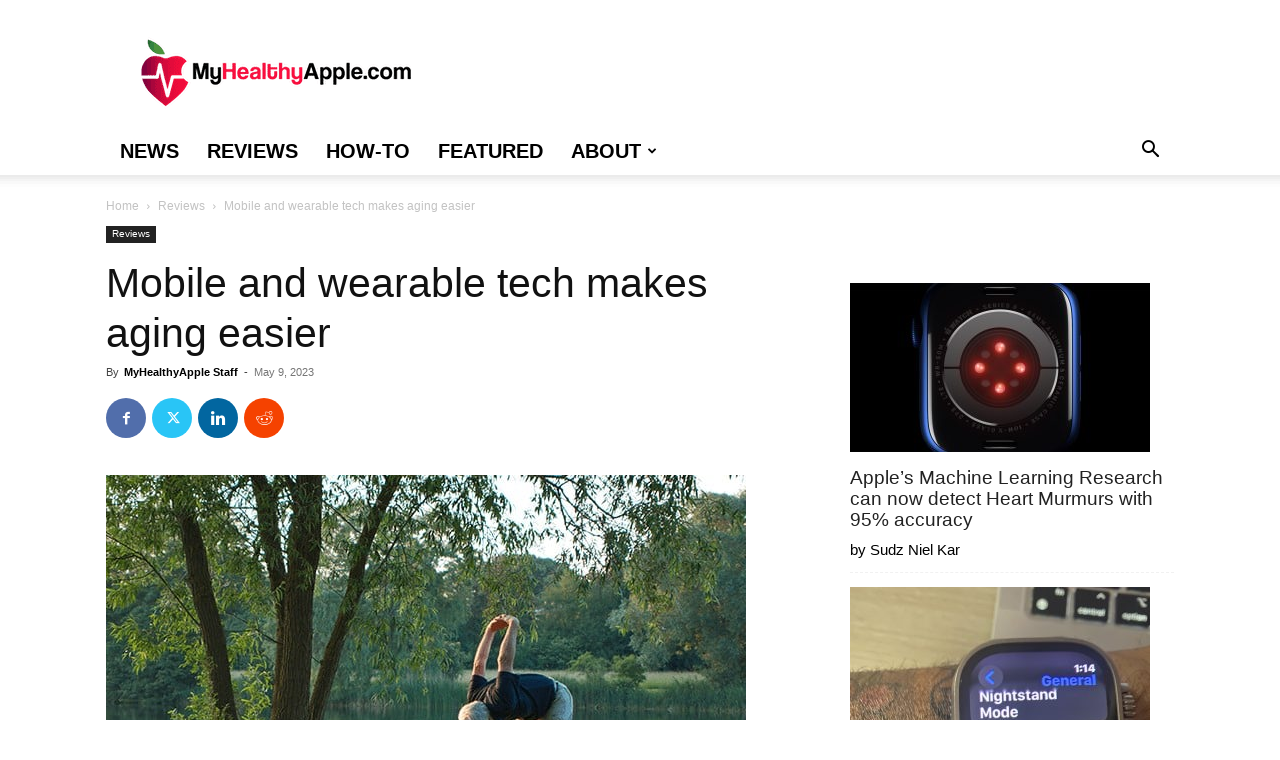

--- FILE ---
content_type: text/html; charset=UTF-8
request_url: https://www.myhealthyapple.com/technology-makes-aging-easier/
body_size: 27938
content:
<!doctype html >
<!--[if IE 8]>    <html class="ie8" lang="en"> <![endif]-->
<!--[if IE 9]>    <html class="ie9" lang="en"> <![endif]-->
<!--[if gt IE 8]><!--> <html lang="en-US"> <!--<![endif]-->
<head>
    <meta name="viewport" content="width=device-width, initial-scale=1.0"><title>Mobile and wearable tech makes aging easier - MyHealthyApple</title><link rel="preload" href="https://www.myhealthyapple.com/wp-content/uploads/MyHealthyApple-Logo-December-2020.png" as="image" fetchpriority="high"><link rel="preload" href="https://www.myhealthyapple.com/wp-content/uploads/Senior-Riverside-Yoga.jpg" as="image" imagesrcset="https://www.myhealthyapple.com/wp-content/uploads/Senior-Riverside-Yoga.jpg 640w, https://www.myhealthyapple.com/wp-content/uploads/Senior-Riverside-Yoga-300x200.jpg 300w, https://www.myhealthyapple.com/wp-content/uploads/Senior-Riverside-Yoga-630x420.jpg 630w" imagesizes="(max-width: 640px) 100vw, 640px" fetchpriority="high"><link rel="preload" href="https://www.myhealthyapple.com/wp-content/plugins/td-composer/mobile/images/icons/mobile-theme.woff?10" as="font" crossorigin><link rel="preload" href="https://www.myhealthyapple.com/wp-content/themes/Newspaper/images/icons/newspaper.woff?19" as="font" crossorigin>
    <meta charset="UTF-8" />
    
    <link rel="pingback" href="https://www.myhealthyapple.com/xmlrpc.php" />
    <meta name='robots' content='index, follow, max-image-preview:large, max-snippet:-1, max-video-preview:-1' />
<link rel='preconnect' href='https://bam.nr-data.net' >
<link rel='dns-prefetch' href='//scripts.mediavine.com'>

<link rel='dns-prefetch' href='//keywords.mediavine.com'>
<link rel='dns-prefetch' href='//bam.nr-data.net'>

	<!-- This site is optimized with the Yoast SEO Premium plugin v23.4 (Yoast SEO v23.4) - https://yoast.com/wordpress/plugins/seo/ -->
	<meta name="description" content="Wearable tech and emerging technologies aim to support seniors and our aging population in a variety of ways to enhance quality of life." />
	<link rel="canonical" href="https://www.myhealthyapple.com/technology-makes-aging-easier/" />
	<meta property="og:locale" content="en_US" />
	<meta property="og:type" content="article" />
	<meta property="og:title" content="Mobile and wearable tech makes aging easier" />
	<meta property="og:description" content="Wearable tech and emerging technologies aim to support seniors and our aging population in a variety of ways to enhance quality of life." />
	<meta property="og:url" content="https://www.myhealthyapple.com/technology-makes-aging-easier/" />
	<meta property="og:site_name" content="MyHealthyApple" />
	<meta property="article:publisher" content="https://www.facebook.com/myhealthyapplecom-246062685959949h" />
	<meta property="article:published_time" content="2017-01-09T01:10:09+00:00" />
	<meta property="article:modified_time" content="2023-05-09T14:45:14+00:00" />
	<meta property="og:image" content="https://www.myhealthyapple.com/wp-content/uploads/Senior-Riverside-Yoga.jpg" />
	<meta property="og:image:width" content="640" />
	<meta property="og:image:height" content="427" />
	<meta property="og:image:type" content="image/jpeg" />
	<meta name="author" content="MyHealthyApple Staff" />
	<meta name="twitter:card" content="summary_large_image" />
	<meta name="twitter:creator" content="@_MyHealthyApple" />
	<meta name="twitter:site" content="@_MyHealthyApple" />
	<meta name="twitter:label1" content="Written by" />
	<meta name="twitter:data1" content="MyHealthyApple Staff" />
	<meta name="twitter:label2" content="Est. reading time" />
	<meta name="twitter:data2" content="9 minutes" />
	<script type="application/ld+json" class="yoast-schema-graph">{"@context":"https://schema.org","@graph":[{"@type":"Article","@id":"https://www.myhealthyapple.com/technology-makes-aging-easier/#article","isPartOf":{"@id":"https://www.myhealthyapple.com/technology-makes-aging-easier/"},"author":{"name":"MyHealthyApple Staff","@id":"https://www.myhealthyapple.com/#/schema/person/9edc4bb99d2730a4952e9fd83cf944de"},"headline":"Mobile and wearable tech makes aging easier","datePublished":"2017-01-09T01:10:09+00:00","dateModified":"2023-05-09T14:45:14+00:00","mainEntityOfPage":{"@id":"https://www.myhealthyapple.com/technology-makes-aging-easier/"},"wordCount":1691,"commentCount":0,"publisher":{"@id":"https://www.myhealthyapple.com/#organization"},"image":{"@id":"https://www.myhealthyapple.com/technology-makes-aging-easier/#primaryimage"},"thumbnailUrl":"https://www.myhealthyapple.com/wp-content/uploads/Senior-Riverside-Yoga.jpg","articleSection":["Reviews"],"inLanguage":"en-US","potentialAction":[{"@type":"CommentAction","name":"Comment","target":["https://www.myhealthyapple.com/technology-makes-aging-easier/#respond"]}]},{"@type":"WebPage","@id":"https://www.myhealthyapple.com/technology-makes-aging-easier/","url":"https://www.myhealthyapple.com/technology-makes-aging-easier/","name":"Mobile and wearable tech makes aging easier - MyHealthyApple","isPartOf":{"@id":"https://www.myhealthyapple.com/#website"},"primaryImageOfPage":{"@id":"https://www.myhealthyapple.com/technology-makes-aging-easier/#primaryimage"},"image":{"@id":"https://www.myhealthyapple.com/technology-makes-aging-easier/#primaryimage"},"thumbnailUrl":"https://www.myhealthyapple.com/wp-content/uploads/Senior-Riverside-Yoga.jpg","datePublished":"2017-01-09T01:10:09+00:00","dateModified":"2023-05-09T14:45:14+00:00","description":"Wearable tech and emerging technologies aim to support seniors and our aging population in a variety of ways to enhance quality of life.","breadcrumb":{"@id":"https://www.myhealthyapple.com/technology-makes-aging-easier/#breadcrumb"},"inLanguage":"en-US","potentialAction":[{"@type":"ReadAction","target":["https://www.myhealthyapple.com/technology-makes-aging-easier/"]}]},{"@type":"ImageObject","inLanguage":"en-US","@id":"https://www.myhealthyapple.com/technology-makes-aging-easier/#primaryimage","url":"https://www.myhealthyapple.com/wp-content/uploads/Senior-Riverside-Yoga.jpg","contentUrl":"https://www.myhealthyapple.com/wp-content/uploads/Senior-Riverside-Yoga.jpg","width":640,"height":427},{"@type":"BreadcrumbList","@id":"https://www.myhealthyapple.com/technology-makes-aging-easier/#breadcrumb","itemListElement":[{"@type":"ListItem","position":1,"name":"Home","item":"https://www.myhealthyapple.com/"},{"@type":"ListItem","position":2,"name":"Mobile and wearable tech makes aging easier"}]},{"@type":"WebSite","@id":"https://www.myhealthyapple.com/#website","url":"https://www.myhealthyapple.com/","name":"MyHealthyApple","description":"Making wearable tech, like smart watches and fitness trackers, easy to understand and use through comprehensive reviews, guides, how-tos, and troubleshooting tips.","publisher":{"@id":"https://www.myhealthyapple.com/#organization"},"potentialAction":[{"@type":"SearchAction","target":{"@type":"EntryPoint","urlTemplate":"https://www.myhealthyapple.com/?s={search_term_string}"},"query-input":{"@type":"PropertyValueSpecification","valueRequired":true,"valueName":"search_term_string"}}],"inLanguage":"en-US"},{"@type":"Organization","@id":"https://www.myhealthyapple.com/#organization","name":"myhealthyapple","url":"https://www.myhealthyapple.com/","logo":{"@type":"ImageObject","inLanguage":"en-US","@id":"https://www.myhealthyapple.com/#/schema/logo/image/","url":"https://www.myhealthyapple.com/wp-content/uploads/MyHealthyApple-Site-Icon-1.png","contentUrl":"https://www.myhealthyapple.com/wp-content/uploads/MyHealthyApple-Site-Icon-1.png","width":900,"height":1200,"caption":"myhealthyapple"},"image":{"@id":"https://www.myhealthyapple.com/#/schema/logo/image/"},"sameAs":["https://www.facebook.com/myhealthyapplecom-246062685959949h","https://x.com/_MyHealthyApple"]},{"@type":"Person","@id":"https://www.myhealthyapple.com/#/schema/person/9edc4bb99d2730a4952e9fd83cf944de","name":"MyHealthyApple Staff","image":{"@type":"ImageObject","inLanguage":"en-US","@id":"https://www.myhealthyapple.com/#/schema/person/image/","url":"https://secure.gravatar.com/avatar/1699d0c23ba429a489034f4ef93d8811?s=96&d=blank&r=g","contentUrl":"https://secure.gravatar.com/avatar/1699d0c23ba429a489034f4ef93d8811?s=96&d=blank&r=g","caption":"MyHealthyApple Staff"},"description":"Several of our expert authors wrote this article, which was also edited and reviewed by the site owner, A. Beth Whittenberger.","url":"https://www.myhealthyapple.com/author/myhealthyapplesupport/"}]}</script>
	<!-- / Yoast SEO Premium plugin. -->


<link rel='dns-prefetch' href='//scripts.mediavine.com' />
<link rel="alternate" type="application/rss+xml" title="MyHealthyApple &raquo; Feed" href="https://www.myhealthyapple.com/feed/" />
<link rel="alternate" type="application/rss+xml" title="MyHealthyApple &raquo; Comments Feed" href="https://www.myhealthyapple.com/comments/feed/" />
<link rel="alternate" type="application/rss+xml" title="MyHealthyApple &raquo; Mobile and wearable tech makes aging easier Comments Feed" href="https://www.myhealthyapple.com/technology-makes-aging-easier/feed/" />
<link rel='stylesheet' id='wp-block-library-css' href='https://www.myhealthyapple.com/wp-includes/css/dist/block-library/style.min.css?ver=6.4.7' type='text/css' media='all' />
<style id='classic-theme-styles-inline-css' type='text/css'>
/*! This file is auto-generated */
.wp-block-button__link{color:#fff;background-color:#32373c;border-radius:9999px;box-shadow:none;text-decoration:none;padding:calc(.667em + 2px) calc(1.333em + 2px);font-size:1.125em}.wp-block-file__button{background:#32373c;color:#fff;text-decoration:none}
</style>
<link rel='stylesheet' id='toc-screen-css' href='https://www.myhealthyapple.com/wp-content/plugins/table-of-contents-plus/screen.min.css?ver=2411.1' type='text/css' media='all' />
<link rel='stylesheet' id='td-plugin-multi-purpose-css' href='https://www.myhealthyapple.com/wp-content/plugins/td-composer/td-multi-purpose/style.css?ver=def8edc4e13d95bdf49953a9dce2f608' type='text/css' media='all' />
<link rel='stylesheet' id='td-theme-css' href='https://www.myhealthyapple.com/wp-content/themes/Newspaper/style.css?ver=12.6.8' type='text/css' media='all' />
<style id='td-theme-inline-css' type='text/css'>@media (max-width:767px){.td-header-desktop-wrap{display:none}}@media (min-width:767px){.td-header-mobile-wrap{display:none}}</style>
<link rel='stylesheet' id='td-legacy-framework-front-style-css' href='https://www.myhealthyapple.com/wp-content/plugins/td-composer/legacy/Newspaper/assets/css/td_legacy_main.css?ver=def8edc4e13d95bdf49953a9dce2f608' type='text/css' media='all' />
<link rel='stylesheet' id='td-standard-pack-framework-front-style-css' href='https://www.myhealthyapple.com/wp-content/plugins/td-standard-pack/Newspaper/assets/css/td_standard_pack_main.css?ver=1b3d5bf2c64738aa07b4643e31257da9' type='text/css' media='all' />
<link rel='stylesheet' id='tdb_style_cloud_templates_front-css' href='https://www.myhealthyapple.com/wp-content/plugins/td-cloud-library/assets/css/tdb_main.css?ver=b33652f2535d2f3812f59e306e26300d' type='text/css' media='all' />
<script type="text/javascript" async="async" fetchpriority="high" data-noptimize="1" data-cfasync="false" src="https://scripts.mediavine.com/tags/my-healthy-apple.js?ver=6.4.7" id="mv-script-wrapper-js"></script>
<script type="text/javascript" src="https://www.myhealthyapple.com/wp-includes/js/jquery/jquery.min.js?ver=3.7.1" id="jquery-core-js" defer></script>
<link rel="https://api.w.org/" href="https://www.myhealthyapple.com/wp-json/" /><link rel="alternate" type="application/json" href="https://www.myhealthyapple.com/wp-json/wp/v2/posts/115" /><style type="text/css">.aawp .aawp-tb__row--highlight{background-color:#256aaf;}.aawp .aawp-tb__row--highlight{color:#256aaf;}.aawp .aawp-tb__row--highlight a{color:#256aaf;}</style><!-- Global site tag (gtag.js) - Google Analytics -->
<script async src="https://www.googletagmanager.com/gtag/js?id=UA-114319993-1" type="pmdelayedscript" data-cfasync="false" data-no-optimize="1" data-no-defer="1" data-no-minify="1"></script>
<script type="pmdelayedscript" data-cfasync="false" data-no-optimize="1" data-no-defer="1" data-no-minify="1">
window.dataLayer = window.dataLayer || [];
function gtag(){dataLayer.push(arguments);}
gtag('js', new Date());

gtag('config', 'UA-114319993-1');
</script>
<meta name="google-site-verification" content="VpOj5jeWUYgDJoIsbxB5WlWb_8vojx8Q58PJnEsFNCQ" />    <script>
        window.tdb_global_vars = {"wpRestUrl":"https:\/\/www.myhealthyapple.com\/wp-json\/","permalinkStructure":"\/%postname%\/"};
        window.tdb_p_autoload_vars = {"isAjax":false,"isAdminBarShowing":false,"autoloadStatus":"off","origPostEditUrl":null};
    </script>
    
    <style id="tdb-global-colors">:root{--accent-color:#fff}</style>

    
	
<!-- JS generated by theme -->

<script type="text/javascript" id="td-generated-header-js">
    
    

	    var tdBlocksArray = []; //here we store all the items for the current page

	    // td_block class - each ajax block uses a object of this class for requests
	    function tdBlock() {
		    this.id = '';
		    this.block_type = 1; //block type id (1-234 etc)
		    this.atts = '';
		    this.td_column_number = '';
		    this.td_current_page = 1; //
		    this.post_count = 0; //from wp
		    this.found_posts = 0; //from wp
		    this.max_num_pages = 0; //from wp
		    this.td_filter_value = ''; //current live filter value
		    this.is_ajax_running = false;
		    this.td_user_action = ''; // load more or infinite loader (used by the animation)
		    this.header_color = '';
		    this.ajax_pagination_infinite_stop = ''; //show load more at page x
	    }

        // td_js_generator - mini detector
        ( function () {
            var htmlTag = document.getElementsByTagName("html")[0];

	        if ( navigator.userAgent.indexOf("MSIE 10.0") > -1 ) {
                htmlTag.className += ' ie10';
            }

            if ( !!navigator.userAgent.match(/Trident.*rv\:11\./) ) {
                htmlTag.className += ' ie11';
            }

	        if ( navigator.userAgent.indexOf("Edge") > -1 ) {
                htmlTag.className += ' ieEdge';
            }

            if ( /(iPad|iPhone|iPod)/g.test(navigator.userAgent) ) {
                htmlTag.className += ' td-md-is-ios';
            }

            var user_agent = navigator.userAgent.toLowerCase();
            if ( user_agent.indexOf("android") > -1 ) {
                htmlTag.className += ' td-md-is-android';
            }

            if ( -1 !== navigator.userAgent.indexOf('Mac OS X')  ) {
                htmlTag.className += ' td-md-is-os-x';
            }

            if ( /chrom(e|ium)/.test(navigator.userAgent.toLowerCase()) ) {
               htmlTag.className += ' td-md-is-chrome';
            }

            if ( -1 !== navigator.userAgent.indexOf('Firefox') ) {
                htmlTag.className += ' td-md-is-firefox';
            }

            if ( -1 !== navigator.userAgent.indexOf('Safari') && -1 === navigator.userAgent.indexOf('Chrome') ) {
                htmlTag.className += ' td-md-is-safari';
            }

            if( -1 !== navigator.userAgent.indexOf('IEMobile') ){
                htmlTag.className += ' td-md-is-iemobile';
            }

        })();

        var tdLocalCache = {};

        ( function () {
            "use strict";

            tdLocalCache = {
                data: {},
                remove: function (resource_id) {
                    delete tdLocalCache.data[resource_id];
                },
                exist: function (resource_id) {
                    return tdLocalCache.data.hasOwnProperty(resource_id) && tdLocalCache.data[resource_id] !== null;
                },
                get: function (resource_id) {
                    return tdLocalCache.data[resource_id];
                },
                set: function (resource_id, cachedData) {
                    tdLocalCache.remove(resource_id);
                    tdLocalCache.data[resource_id] = cachedData;
                }
            };
        })();

    
    
var td_viewport_interval_list=[{"limitBottom":767,"sidebarWidth":228},{"limitBottom":1018,"sidebarWidth":300},{"limitBottom":1140,"sidebarWidth":324}];
var tdc_is_installed="yes";
var td_ajax_url="https:\/\/www.myhealthyapple.com\/wp-admin\/admin-ajax.php?td_theme_name=Newspaper&v=12.6.8";
var td_get_template_directory_uri="https:\/\/www.myhealthyapple.com\/wp-content\/plugins\/td-composer\/legacy\/common";
var tds_snap_menu="snap";
var tds_logo_on_sticky="show_header_logo";
var tds_header_style="";
var td_please_wait="Please wait...";
var td_email_user_pass_incorrect="User or password incorrect!";
var td_email_user_incorrect="Email or username incorrect!";
var td_email_incorrect="Email incorrect!";
var td_user_incorrect="Username incorrect!";
var td_email_user_empty="Email or username empty!";
var td_pass_empty="Pass empty!";
var td_pass_pattern_incorrect="Invalid Pass Pattern!";
var td_retype_pass_incorrect="Retyped Pass incorrect!";
var tds_more_articles_on_post_enable="";
var tds_more_articles_on_post_time_to_wait="";
var tds_more_articles_on_post_pages_distance_from_top=0;
var tds_captcha="";
var tds_theme_color_site_wide="#4db2ec";
var tds_smart_sidebar="";
var tdThemeName="Newspaper";
var tdThemeNameWl="Newspaper";
var td_magnific_popup_translation_tPrev="Previous (Left arrow key)";
var td_magnific_popup_translation_tNext="Next (Right arrow key)";
var td_magnific_popup_translation_tCounter="%curr% of %total%";
var td_magnific_popup_translation_ajax_tError="The content from %url% could not be loaded.";
var td_magnific_popup_translation_image_tError="The image #%curr% could not be loaded.";
var tdBlockNonce="b4502b5f28";
var tdMobileMenu="enabled";
var tdMobileSearch="enabled";
var tdDateNamesI18n={"month_names":["January","February","March","April","May","June","July","August","September","October","November","December"],"month_names_short":["Jan","Feb","Mar","Apr","May","Jun","Jul","Aug","Sep","Oct","Nov","Dec"],"day_names":["Sunday","Monday","Tuesday","Wednesday","Thursday","Friday","Saturday"],"day_names_short":["Sun","Mon","Tue","Wed","Thu","Fri","Sat"]};
var tdb_modal_confirm="Save";
var tdb_modal_cancel="Cancel";
var tdb_modal_confirm_alt="Yes";
var tdb_modal_cancel_alt="No";
var td_deploy_mode="deploy";
var td_ad_background_click_link="";
var td_ad_background_click_target="";
</script>


<!-- Header style compiled by theme -->

<style>ul.sf-menu>.menu-item>a{font-size:20px}.sf-menu ul .menu-item a{font-size:18px}body,p{font-size:19px}:root{--td_mobile_menu_color:#ffffff;--td_mobile_icons_color:#000000}ul.sf-menu>.td-menu-item>a,.td-theme-wrap .td-header-menu-social{font-size:20px}.sf-menu ul .td-menu-item a{font-size:18px}.block-title>span,.block-title>a,.widgettitle,body .td-trending-now-title,.wpb_tabs li a,.vc_tta-container .vc_tta-color-grey.vc_tta-tabs-position-top.vc_tta-style-classic .vc_tta-tabs-container .vc_tta-tab>a,.td-theme-wrap .td-related-title a,.woocommerce div.product .woocommerce-tabs ul.tabs li a,.woocommerce .product .products h2:not(.woocommerce-loop-product__title),.td-theme-wrap .td-block-title{font-size:14px}.td-post-content p,.td-post-content{font-size:19px}.post blockquote p,.page blockquote p,.td-post-text-content blockquote p{font-size:18px;font-style:italic}.post .td_quote_box p,.page .td_quote_box p{font-size:18px;font-style:italic}.post .td_pull_quote p,.page .td_pull_quote p,.post .wp-block-pullquote blockquote p,.page .wp-block-pullquote blockquote p{font-size:18px;font-style:italic}.td-post-content li{font-size:17px}.td-post-content h2{font-size:24px}.td-post-content h3{font-size:22px}.td-post-content h4{font-size:20px}.td-post-content h5{font-size:12px}.td-post-content h6{font-size:10px}.footer-text-wrap{font-size:16px}.td-sub-footer-copy{font-size:14px}.td-sub-footer-menu ul li a{font-size:14px}ul.sf-menu>.menu-item>a{font-size:20px}.sf-menu ul .menu-item a{font-size:18px}body,p{font-size:19px}:root{--td_mobile_menu_color:#ffffff;--td_mobile_icons_color:#000000}ul.sf-menu>.td-menu-item>a,.td-theme-wrap .td-header-menu-social{font-size:20px}.sf-menu ul .td-menu-item a{font-size:18px}.block-title>span,.block-title>a,.widgettitle,body .td-trending-now-title,.wpb_tabs li a,.vc_tta-container .vc_tta-color-grey.vc_tta-tabs-position-top.vc_tta-style-classic .vc_tta-tabs-container .vc_tta-tab>a,.td-theme-wrap .td-related-title a,.woocommerce div.product .woocommerce-tabs ul.tabs li a,.woocommerce .product .products h2:not(.woocommerce-loop-product__title),.td-theme-wrap .td-block-title{font-size:14px}.td-post-content p,.td-post-content{font-size:19px}.post blockquote p,.page blockquote p,.td-post-text-content blockquote p{font-size:18px;font-style:italic}.post .td_quote_box p,.page .td_quote_box p{font-size:18px;font-style:italic}.post .td_pull_quote p,.page .td_pull_quote p,.post .wp-block-pullquote blockquote p,.page .wp-block-pullquote blockquote p{font-size:18px;font-style:italic}.td-post-content li{font-size:17px}.td-post-content h2{font-size:24px}.td-post-content h3{font-size:22px}.td-post-content h4{font-size:20px}.td-post-content h5{font-size:12px}.td-post-content h6{font-size:10px}.footer-text-wrap{font-size:16px}.td-sub-footer-copy{font-size:14px}.td-sub-footer-menu ul li a{font-size:14px}</style>




<script type="application/ld+json">
    {
        "@context": "https://schema.org",
        "@type": "BreadcrumbList",
        "itemListElement": [
            {
                "@type": "ListItem",
                "position": 1,
                "item": {
                    "@type": "WebSite",
                    "@id": "https://www.myhealthyapple.com/",
                    "name": "Home"
                }
            },
            {
                "@type": "ListItem",
                "position": 2,
                    "item": {
                    "@type": "WebPage",
                    "@id": "https://www.myhealthyapple.com/category/reviews/",
                    "name": "Reviews"
                }
            }
            ,{
                "@type": "ListItem",
                "position": 3,
                    "item": {
                    "@type": "WebPage",
                    "@id": "https://www.myhealthyapple.com/technology-makes-aging-easier/",
                    "name": "Mobile and wearable tech makes aging easier"                                
                }
            }    
        ]
    }
</script>
<link rel="icon" href="https://www.myhealthyapple.com/wp-content/uploads/cropped-MyHealthyApple-Site-Icon-150x150.png" sizes="32x32" />
<link rel="icon" href="https://www.myhealthyapple.com/wp-content/uploads/cropped-MyHealthyApple-Site-Icon-300x300.png" sizes="192x192" />
<link rel="apple-touch-icon" href="https://www.myhealthyapple.com/wp-content/uploads/cropped-MyHealthyApple-Site-Icon-300x300.png" />
<meta name="msapplication-TileImage" content="https://www.myhealthyapple.com/wp-content/uploads/cropped-MyHealthyApple-Site-Icon-300x300.png" />
		<style type="text/css" id="wp-custom-css">
			/*mediavine sidebar fix*/
@media only screen and (min-width: 768px) and (max-width:1018px) {
  .td-pb-span8.td-main-content {
		max-width: calc(100% - 328px)!important;
	}
	.td-main-sidebar {
		min-width: 328px!important;
	}
}

@media only screen and (max-width: 359px) {
.td-container{
    padding-left:10px!important;
    padding-right:10px!important;
}
}
/*end mediavine sidebar fix*/		</style>
		
<!-- Button style compiled by theme -->

<style></style>

	<style id="tdw-css-placeholder"></style><noscript><style>.perfmatters-lazy[data-src]{display:none !important;}</style></noscript><style>.perfmatters-lazy.pmloaded,.perfmatters-lazy.pmloaded>img,.perfmatters-lazy>img.pmloaded,.perfmatters-lazy[data-ll-status=entered]{animation:500ms pmFadeIn}@keyframes pmFadeIn{0%{opacity:0}100%{opacity:1}}</style></head>

<body class="post-template-default single single-post postid-115 single-format-standard aawp-custom td-standard-pack technology-makes-aging-easier global-block-template-1 td-full-layout" itemscope="itemscope" itemtype="https://schema.org/WebPage">


    <div class="td-menu-background" style="visibility:hidden"></div>
<div id="td-mobile-nav" style="visibility:hidden">
    <div class="td-mobile-container">
        <!-- mobile menu top section -->
        <div class="td-menu-socials-wrap">
            <!-- socials -->
            <div class="td-menu-socials">
                            </div>
            <!-- close button -->
            <div class="td-mobile-close">
                <span><i class="td-icon-close-mobile"></i></span>
            </div>
        </div>

        <!-- login section -->
        
        <!-- menu section -->
        <div class="td-mobile-content">
            <div class="menu-top-menu-container"><ul id="menu-top-menu" class="td-mobile-main-menu"><li id="menu-item-2007238" class="menu-item menu-item-type-taxonomy menu-item-object-category menu-item-first menu-item-2007238"><a href="https://www.myhealthyapple.com/category/news/">News</a></li>
<li id="menu-item-2007239" class="menu-item menu-item-type-taxonomy menu-item-object-category current-post-ancestor current-menu-parent current-post-parent menu-item-2007239"><a href="https://www.myhealthyapple.com/category/reviews/">Reviews</a></li>
<li id="menu-item-2007240" class="menu-item menu-item-type-taxonomy menu-item-object-category menu-item-2007240"><a href="https://www.myhealthyapple.com/category/how-to/">How-To</a></li>
<li id="menu-item-2007241" class="menu-item menu-item-type-taxonomy menu-item-object-category menu-item-2007241"><a href="https://www.myhealthyapple.com/category/featured/">Featured</a></li>
<li id="menu-item-2007187" class="menu-item menu-item-type-post_type menu-item-object-page menu-item-has-children menu-item-2007187"><a href="https://www.myhealthyapple.com/about-us/">About<i class="td-icon-menu-right td-element-after"></i></a>
<ul class="sub-menu">
	<li id="menu-item-2007246" class="menu-item menu-item-type-post_type menu-item-object-page menu-item-2007246"><a href="https://www.myhealthyapple.com/about-us/">About us</a></li>
	<li id="menu-item-474" class="menu-item menu-item-type-post_type menu-item-object-page menu-item-privacy-policy menu-item-474"><a href="https://www.myhealthyapple.com/about-us/privacy/">Privacy Policy</a></li>
</ul>
</li>
</ul></div>        </div>
    </div>

    <!-- register/login section -->
    </div><div class="td-search-background" style="visibility:hidden"></div>
<div class="td-search-wrap-mob" style="visibility:hidden">
	<div class="td-drop-down-search">
		<form method="get" class="td-search-form" action="https://www.myhealthyapple.com/">
			<!-- close button -->
			<div class="td-search-close">
				<span><i class="td-icon-close-mobile"></i></span>
			</div>
			<div role="search" class="td-search-input">
				<span>Search</span>
				<input id="td-header-search-mob" type="text" value="" name="s" autocomplete="off" />
			</div>
		</form>
		<div id="td-aj-search-mob" class="td-ajax-search-flex"></div>
	</div>
</div>

    <div id="td-outer-wrap" class="td-theme-wrap">
    
        
            <div class="tdc-header-wrap ">

            <!--
Header style 1
-->


<div class="td-header-wrap td-header-style-1 ">
    
    <div class="td-header-top-menu-full td-container-wrap ">
        <div class="td-container td-header-row td-header-top-menu">
            <!-- LOGIN MODAL -->

                <div id="login-form" class="white-popup-block mfp-hide mfp-with-anim td-login-modal-wrap">
                    <div class="td-login-wrap">
                        <a href="#" aria-label="Back" class="td-back-button"><i class="td-icon-modal-back"></i></a>
                        <div id="td-login-div" class="td-login-form-div td-display-block">
                            <div class="td-login-panel-title">Sign in</div>
                            <div class="td-login-panel-descr">Welcome! Log into your account</div>
                            <div class="td_display_err"></div>
                            <form id="loginForm" action="#" method="post">
                                <div class="td-login-inputs"><input class="td-login-input" autocomplete="username" type="text" name="login_email" id="login_email" value="" required><label for="login_email">your username</label></div>
                                <div class="td-login-inputs"><input class="td-login-input" autocomplete="current-password" type="password" name="login_pass" id="login_pass" value="" required><label for="login_pass">your password</label></div>
                                <input type="button"  name="login_button" id="login_button" class="wpb_button btn td-login-button" value="Login">
                                
                            </form>

                            

                            <div class="td-login-info-text"><a href="#" id="forgot-pass-link">Forgot your password? Get help</a></div>
                            
                            
                            
                            <div class="td-login-info-text"><a class="privacy-policy-link" href="https://www.myhealthyapple.com/about-us/privacy/">Privacy Policy</a></div>
                        </div>

                        

                         <div id="td-forgot-pass-div" class="td-login-form-div td-display-none">
                            <div class="td-login-panel-title">Password recovery</div>
                            <div class="td-login-panel-descr">Recover your password</div>
                            <div class="td_display_err"></div>
                            <form id="forgotpassForm" action="#" method="post">
                                <div class="td-login-inputs"><input class="td-login-input" type="text" name="forgot_email" id="forgot_email" value="" required><label for="forgot_email">your email</label></div>
                                <input type="button" name="forgot_button" id="forgot_button" class="wpb_button btn td-login-button" value="Send My Password">
                            </form>
                            <div class="td-login-info-text">A password will be e-mailed to you.</div>
                        </div>
                        
                        
                    </div>
                </div>
                        </div>
    </div>

    <div class="td-banner-wrap-full td-logo-wrap-full td-container-wrap ">
        <div class="td-container td-header-row td-header-header">
            <div class="td-header-sp-logo">
                        <a class="td-main-logo" href="https://www.myhealthyapple.com/">
            <img data-perfmatters-preload class="td-retina-data" data-retina="https://www.myhealthyapple.com/wp-content/uploads/MyHealthyApple-Retina-Logo-UPdated-December-2020.png" src="https://www.myhealthyapple.com/wp-content/uploads/MyHealthyApple-Logo-December-2020.png" alt width="272" height="90" fetchpriority="high">
            <span class="td-visual-hidden">MyHealthyApple</span>
        </a>
                </div>
                    </div>
    </div>

    <div class="td-header-menu-wrap-full td-container-wrap ">
        
        <div class="td-header-menu-wrap td-header-gradient ">
            <div class="td-container td-header-row td-header-main-menu">
                <div id="td-header-menu" role="navigation">
        <div id="td-top-mobile-toggle"><a href="#" role="button" aria-label="Menu"><i class="td-icon-font td-icon-mobile"></i></a></div>
        <div class="td-main-menu-logo td-logo-in-header">
                <a class="td-main-logo" href="https://www.myhealthyapple.com/">
            <img data-perfmatters-preload class="td-retina-data" data-retina="https://www.myhealthyapple.com/wp-content/uploads/MyHealthyApple-Retina-Logo-UPdated-December-2020.png" src="https://www.myhealthyapple.com/wp-content/uploads/MyHealthyApple-Logo-December-2020.png" alt width="272" height="90" fetchpriority="high">
        </a>
        </div>
    <div class="menu-top-menu-container"><ul id="menu-top-menu-1" class="sf-menu"><li class="menu-item menu-item-type-taxonomy menu-item-object-category menu-item-first td-menu-item td-normal-menu menu-item-2007238"><a href="https://www.myhealthyapple.com/category/news/">News</a></li>
<li class="menu-item menu-item-type-taxonomy menu-item-object-category current-post-ancestor current-menu-parent current-post-parent td-menu-item td-normal-menu menu-item-2007239"><a href="https://www.myhealthyapple.com/category/reviews/">Reviews</a></li>
<li class="menu-item menu-item-type-taxonomy menu-item-object-category td-menu-item td-normal-menu menu-item-2007240"><a href="https://www.myhealthyapple.com/category/how-to/">How-To</a></li>
<li class="menu-item menu-item-type-taxonomy menu-item-object-category td-menu-item td-normal-menu menu-item-2007241"><a href="https://www.myhealthyapple.com/category/featured/">Featured</a></li>
<li class="menu-item menu-item-type-post_type menu-item-object-page menu-item-has-children td-menu-item td-normal-menu menu-item-2007187"><a href="https://www.myhealthyapple.com/about-us/">About</a>
<ul class="sub-menu">
	<li class="menu-item menu-item-type-post_type menu-item-object-page td-menu-item td-normal-menu menu-item-2007246"><a href="https://www.myhealthyapple.com/about-us/">About us</a></li>
	<li class="menu-item menu-item-type-post_type menu-item-object-page menu-item-privacy-policy td-menu-item td-normal-menu menu-item-474"><a href="https://www.myhealthyapple.com/about-us/privacy/">Privacy Policy</a></li>
</ul>
</li>
</ul></div></div>


    <div class="header-search-wrap">
        <div class="td-search-btns-wrap">
            <a id="td-header-search-button" href="#" role="button" aria-label="Search" class="dropdown-toggle " data-toggle="dropdown"><i class="td-icon-search"></i></a>
                            <a id="td-header-search-button-mob" href="#" role="button" aria-label="Search" class="dropdown-toggle " data-toggle="dropdown"><i class="td-icon-search"></i></a>
                    </div>

        <div class="td-drop-down-search" aria-labelledby="td-header-search-button">
            <form method="get" class="td-search-form" action="https://www.myhealthyapple.com/">
                <div role="search" class="td-head-form-search-wrap">
                    <input id="td-header-search" type="text" value="" name="s" autocomplete="off" /><input class="wpb_button wpb_btn-inverse btn" type="submit" id="td-header-search-top" value="Search" />
                </div>
            </form>
            <div id="td-aj-search"></div>
        </div>
    </div>

            </div>
        </div>
    </div>

</div>
            </div>

            
    <div class="td-main-content-wrap td-container-wrap">

        <div class="td-container td-post-template-default ">
            <div class="td-crumb-container"><div class="entry-crumbs"><span><a title="" class="entry-crumb" href="https://www.myhealthyapple.com/">Home</a></span> <i class="td-icon-right td-bread-sep"></i> <span><a title="View all posts in Reviews" class="entry-crumb" href="https://www.myhealthyapple.com/category/reviews/">Reviews</a></span> <i class="td-icon-right td-bread-sep td-bred-no-url-last"></i> <span class="td-bred-no-url-last">Mobile and wearable tech makes aging easier</span></div></div>

            <div class="td-pb-row">
                                        <div class="td-pb-span8 td-main-content" role="main">
                            <div class="td-ss-main-content">
                                
    <article id="post-115" class="post-115 post type-post status-publish format-standard has-post-thumbnail category-reviews mv-content-wrapper" itemscope itemtype="https://schema.org/Article">
        <div class="td-post-header">

            <!-- category --><ul class="td-category"><li class="entry-category"><a  href="https://www.myhealthyapple.com/category/reviews/">Reviews</a></li></ul>
            <header class="td-post-title">
                <h1 class="entry-title">Mobile and wearable tech makes aging easier</h1>
                

                <div class="td-module-meta-info">
                    <!-- author --><div class="td-post-author-name"><div class="td-author-by">By</div> <a href="https://www.myhealthyapple.com/author/myhealthyapplesupport/">MyHealthyApple Staff</a><div class="td-author-line"> - </div> </div>                    <!-- date --><span class="td-post-date"><time class="entry-date updated td-module-date" datetime="2017-01-08T17:10:09-08:00" >May 9, 2023</time></span>                    <!-- comments -->                    <!-- views -->                </div>

            </header>

        </div>

        <div class="td-post-sharing-top"><div id="td_social_sharing_article_top" class="td-post-sharing td-ps-bg td-ps-notext td-ps-rounded td-post-sharing-style3 ">
		<style>.td-post-sharing-classic{position:relative;height:20px}.td-post-sharing{margin-left:-3px;margin-right:-3px;font-family:var(--td_default_google_font_1,'Open Sans','Open Sans Regular',sans-serif);z-index:2;white-space:nowrap;opacity:0}.td-post-sharing.td-social-show-all{white-space:normal}.td-js-loaded .td-post-sharing{-webkit-transition:opacity 0.3s;transition:opacity 0.3s;opacity:1}.td-post-sharing-classic+.td-post-sharing{margin-top:15px}@media (max-width:767px){.td-post-sharing-classic+.td-post-sharing{margin-top:8px}}.td-post-sharing-top{margin-bottom:30px}@media (max-width:767px){.td-post-sharing-top{margin-bottom:20px}}.td-post-sharing-bottom{border-style:solid;border-color:#ededed;border-width:1px 0;padding:21px 0;margin-bottom:42px}.td-post-sharing-bottom .td-post-sharing{margin-bottom:-7px}.td-post-sharing-visible,.td-social-sharing-hidden{display:inline-block}.td-social-sharing-hidden ul{display:none}.td-social-show-all .td-pulldown-filter-list{display:inline-block}.td-social-network,.td-social-handler{position:relative;display:inline-block;margin:0 3px 7px;height:40px;min-width:40px;font-size:11px;text-align:center;vertical-align:middle}.td-ps-notext .td-social-network .td-social-but-icon,.td-ps-notext .td-social-handler .td-social-but-icon{border-top-right-radius:2px;border-bottom-right-radius:2px}.td-social-network{color:#000;overflow:hidden}.td-social-network .td-social-but-icon{border-top-left-radius:2px;border-bottom-left-radius:2px}.td-social-network .td-social-but-text{border-top-right-radius:2px;border-bottom-right-radius:2px}.td-social-network:hover{opacity:0.8!important}.td-social-handler{color:#444;border:1px solid #e9e9e9;border-radius:2px}.td-social-handler .td-social-but-text{font-weight:700}.td-social-handler .td-social-but-text:before{background-color:#000;opacity:0.08}.td-social-share-text{margin-right:18px}.td-social-share-text:before,.td-social-share-text:after{content:'';position:absolute;top:50%;-webkit-transform:translateY(-50%);transform:translateY(-50%);left:100%;width:0;height:0;border-style:solid}.td-social-share-text:before{border-width:9px 0 9px 11px;border-color:transparent transparent transparent #e9e9e9}.td-social-share-text:after{border-width:8px 0 8px 10px;border-color:transparent transparent transparent #fff}.td-social-but-text,.td-social-but-icon{display:inline-block;position:relative}.td-social-but-icon{padding-left:13px;padding-right:13px;line-height:40px;z-index:1}.td-social-but-icon i{position:relative;top:-1px;vertical-align:middle}.td-social-but-text{margin-left:-6px;padding-left:12px;padding-right:17px;line-height:40px}.td-social-but-text:before{content:'';position:absolute;top:12px;left:0;width:1px;height:16px;background-color:#fff;opacity:0.2;z-index:1}.td-social-handler i,.td-social-facebook i,.td-social-reddit i,.td-social-linkedin i,.td-social-tumblr i,.td-social-stumbleupon i,.td-social-vk i,.td-social-viber i,.td-social-flipboard i,.td-social-koo i{font-size:14px}.td-social-telegram i{font-size:16px}.td-social-mail i,.td-social-line i,.td-social-print i{font-size:15px}.td-social-handler .td-icon-share{top:-1px;left:-1px}.td-social-twitter .td-icon-twitter{font-size:14px}.td-social-pinterest .td-icon-pinterest{font-size:13px}.td-social-whatsapp .td-icon-whatsapp,.td-social-kakao .td-icon-kakao{font-size:18px}.td-social-kakao .td-icon-kakao:before{color:#3C1B1D}.td-social-reddit .td-social-but-icon{padding-right:12px}.td-social-reddit .td-icon-reddit{left:-1px}.td-social-telegram .td-social-but-icon{padding-right:12px}.td-social-telegram .td-icon-telegram{left:-1px}.td-social-stumbleupon .td-social-but-icon{padding-right:11px}.td-social-stumbleupon .td-icon-stumbleupon{left:-2px}.td-social-digg .td-social-but-icon{padding-right:11px}.td-social-digg .td-icon-digg{left:-2px;font-size:17px}.td-social-vk .td-social-but-icon{padding-right:11px}.td-social-vk .td-icon-vk{left:-2px}.td-social-naver .td-icon-naver{left:-1px;font-size:16px}.td-social-gettr .td-icon-gettr{font-size:25px}.td-ps-notext .td-social-gettr .td-icon-gettr{left:-5px}.td-social-copy_url{position:relative}.td-social-copy_url-check{position:absolute;top:50%;left:50%;transform:translate(-50%,-50%);color:#fff;opacity:0;pointer-events:none;transition:opacity .2s ease-in-out;z-index:11}.td-social-copy_url .td-icon-copy_url{left:-1px;font-size:17px}.td-social-copy_url-disabled{pointer-events:none}.td-social-copy_url-disabled .td-icon-copy_url{opacity:0}.td-social-copy_url-copied .td-social-copy_url-check{opacity:1}@keyframes social_copy_url_loader{0%{-webkit-transform:rotate(0);transform:rotate(0)}100%{-webkit-transform:rotate(360deg);transform:rotate(360deg)}}.td-social-expand-tabs i{top:-2px;left:-1px;font-size:16px}@media (min-width:767px){.td-social-line,.td-social-viber{display:none}}.td-ps-bg .td-social-network{color:#fff}.td-ps-bg .td-social-facebook .td-social-but-icon,.td-ps-bg .td-social-facebook .td-social-but-text{background-color:#516eab}.td-ps-bg .td-social-twitter .td-social-but-icon,.td-ps-bg .td-social-twitter .td-social-but-text{background-color:#29c5f6}.td-ps-bg .td-social-pinterest .td-social-but-icon,.td-ps-bg .td-social-pinterest .td-social-but-text{background-color:#ca212a}.td-ps-bg .td-social-whatsapp .td-social-but-icon,.td-ps-bg .td-social-whatsapp .td-social-but-text{background-color:#7bbf6a}.td-ps-bg .td-social-reddit .td-social-but-icon,.td-ps-bg .td-social-reddit .td-social-but-text{background-color:#f54200}.td-ps-bg .td-social-mail .td-social-but-icon,.td-ps-bg .td-social-digg .td-social-but-icon,.td-ps-bg .td-social-copy_url .td-social-but-icon,.td-ps-bg .td-social-mail .td-social-but-text,.td-ps-bg .td-social-digg .td-social-but-text,.td-ps-bg .td-social-copy_url .td-social-but-text{background-color:#000}.td-ps-bg .td-social-print .td-social-but-icon,.td-ps-bg .td-social-print .td-social-but-text{background-color:#333}.td-ps-bg .td-social-linkedin .td-social-but-icon,.td-ps-bg .td-social-linkedin .td-social-but-text{background-color:#0266a0}.td-ps-bg .td-social-tumblr .td-social-but-icon,.td-ps-bg .td-social-tumblr .td-social-but-text{background-color:#3e5a70}.td-ps-bg .td-social-telegram .td-social-but-icon,.td-ps-bg .td-social-telegram .td-social-but-text{background-color:#179cde}.td-ps-bg .td-social-stumbleupon .td-social-but-icon,.td-ps-bg .td-social-stumbleupon .td-social-but-text{background-color:#ee4813}.td-ps-bg .td-social-vk .td-social-but-icon,.td-ps-bg .td-social-vk .td-social-but-text{background-color:#4c75a3}.td-ps-bg .td-social-line .td-social-but-icon,.td-ps-bg .td-social-line .td-social-but-text{background-color:#00b900}.td-ps-bg .td-social-viber .td-social-but-icon,.td-ps-bg .td-social-viber .td-social-but-text{background-color:#5d54a4}.td-ps-bg .td-social-naver .td-social-but-icon,.td-ps-bg .td-social-naver .td-social-but-text{background-color:#3ec729}.td-ps-bg .td-social-flipboard .td-social-but-icon,.td-ps-bg .td-social-flipboard .td-social-but-text{background-color:#f42827}.td-ps-bg .td-social-kakao .td-social-but-icon,.td-ps-bg .td-social-kakao .td-social-but-text{background-color:#f9e000}.td-ps-bg .td-social-gettr .td-social-but-icon,.td-ps-bg .td-social-gettr .td-social-but-text{background-color:#fc223b}.td-ps-bg .td-social-koo .td-social-but-icon,.td-ps-bg .td-social-koo .td-social-but-text{background-color:#facd00}.td-ps-dark-bg .td-social-network{color:#fff}.td-ps-dark-bg .td-social-network .td-social-but-icon,.td-ps-dark-bg .td-social-network .td-social-but-text{background-color:#000}.td-ps-border .td-social-network .td-social-but-icon,.td-ps-border .td-social-network .td-social-but-text{line-height:38px;border-width:1px;border-style:solid}.td-ps-border .td-social-network .td-social-but-text{border-left-width:0}.td-ps-border .td-social-network .td-social-but-text:before{background-color:#000;opacity:0.08}.td-ps-border.td-ps-padding .td-social-network .td-social-but-icon{border-right-width:0}.td-ps-border.td-ps-padding .td-social-network.td-social-expand-tabs .td-social-but-icon{border-right-width:1px}.td-ps-border-grey .td-social-but-icon,.td-ps-border-grey .td-social-but-text{border-color:#e9e9e9}.td-ps-border-colored .td-social-facebook .td-social-but-icon,.td-ps-border-colored .td-social-facebook .td-social-but-text{border-color:#516eab}.td-ps-border-colored .td-social-twitter .td-social-but-icon,div.td-ps-border-colored .td-social-twitter .td-social-but-text{border-color:#29c5f6;color:#29c5f6}.td-ps-border-colored .td-social-pinterest .td-social-but-icon,.td-ps-border-colored .td-social-pinterest .td-social-but-text{border-color:#ca212a}.td-ps-border-colored .td-social-whatsapp .td-social-but-icon,.td-ps-border-colored .td-social-whatsapp .td-social-but-text{border-color:#7bbf6a}.td-ps-border-colored .td-social-reddit .td-social-but-icon,.td-ps-border-colored .td-social-reddit .td-social-but-text{border-color:#f54200}.td-ps-border-colored .td-social-mail .td-social-but-icon,.td-ps-border-colored .td-social-digg .td-social-but-icon,.td-ps-border-colored .td-social-copy_url .td-social-but-icon,.td-ps-border-colored .td-social-mail .td-social-but-text,.td-ps-border-colored .td-social-digg .td-social-but-text,.td-ps-border-colored .td-social-copy_url .td-social-but-text{border-color:#000}.td-ps-border-colored .td-social-print .td-social-but-icon,.td-ps-border-colored .td-social-print .td-social-but-text{border-color:#333}.td-ps-border-colored .td-social-linkedin .td-social-but-icon,.td-ps-border-colored .td-social-linkedin .td-social-but-text{border-color:#0266a0}.td-ps-border-colored .td-social-tumblr .td-social-but-icon,.td-ps-border-colored .td-social-tumblr .td-social-but-text{border-color:#3e5a70}.td-ps-border-colored .td-social-telegram .td-social-but-icon,.td-ps-border-colored .td-social-telegram .td-social-but-text{border-color:#179cde}.td-ps-border-colored .td-social-stumbleupon .td-social-but-icon,.td-ps-border-colored .td-social-stumbleupon .td-social-but-text{border-color:#ee4813}.td-ps-border-colored .td-social-vk .td-social-but-icon,.td-ps-border-colored .td-social-vk .td-social-but-text{border-color:#4c75a3}.td-ps-border-colored .td-social-line .td-social-but-icon,.td-ps-border-colored .td-social-line .td-social-but-text{border-color:#00b900}.td-ps-border-colored .td-social-viber .td-social-but-icon,.td-ps-border-colored .td-social-viber .td-social-but-text{border-color:#5d54a4}.td-ps-border-colored .td-social-naver .td-social-but-icon,.td-ps-border-colored .td-social-naver .td-social-but-text{border-color:#3ec729}.td-ps-border-colored .td-social-flipboard .td-social-but-icon,.td-ps-border-colored .td-social-flipboard .td-social-but-text{border-color:#f42827}.td-ps-border-colored .td-social-kakao .td-social-but-icon,.td-ps-border-colored .td-social-kakao .td-social-but-text{border-color:#f9e000}.td-ps-border-colored .td-social-gettr .td-social-but-icon,.td-ps-border-colored .td-social-gettr .td-social-but-text{border-color:#fc223b}.td-ps-border-colored .td-social-koo .td-social-but-icon,.td-ps-border-colored .td-social-koo .td-social-but-text{border-color:#facd00}.td-ps-icon-bg .td-social-but-icon{height:100%;border-color:transparent!important}.td-ps-icon-bg .td-social-network .td-social-but-icon{color:#fff}.td-ps-icon-bg .td-social-facebook .td-social-but-icon{background-color:#516eab}.td-ps-icon-bg .td-social-twitter .td-social-but-icon{background-color:#29c5f6}.td-ps-icon-bg .td-social-pinterest .td-social-but-icon{background-color:#ca212a}.td-ps-icon-bg .td-social-whatsapp .td-social-but-icon{background-color:#7bbf6a}.td-ps-icon-bg .td-social-reddit .td-social-but-icon{background-color:#f54200}.td-ps-icon-bg .td-social-mail .td-social-but-icon,.td-ps-icon-bg .td-social-digg .td-social-but-icon,.td-ps-icon-bg .td-social-copy_url .td-social-but-icon{background-color:#000}.td-ps-icon-bg .td-social-print .td-social-but-icon{background-color:#333}.td-ps-icon-bg .td-social-linkedin .td-social-but-icon{background-color:#0266a0}.td-ps-icon-bg .td-social-tumblr .td-social-but-icon{background-color:#3e5a70}.td-ps-icon-bg .td-social-telegram .td-social-but-icon{background-color:#179cde}.td-ps-icon-bg .td-social-stumbleupon .td-social-but-icon{background-color:#ee4813}.td-ps-icon-bg .td-social-vk .td-social-but-icon{background-color:#4c75a3}.td-ps-icon-bg .td-social-line .td-social-but-icon{background-color:#00b900}.td-ps-icon-bg .td-social-viber .td-social-but-icon{background-color:#5d54a4}.td-ps-icon-bg .td-social-naver .td-social-but-icon{background-color:#3ec729}.td-ps-icon-bg .td-social-flipboard .td-social-but-icon{background-color:#f42827}.td-ps-icon-bg .td-social-kakao .td-social-but-icon{background-color:#f9e000}.td-ps-icon-bg .td-social-gettr .td-social-but-icon{background-color:#fc223b}.td-ps-icon-bg .td-social-koo .td-social-but-icon{background-color:#facd00}.td-ps-icon-bg .td-social-but-text{margin-left:-3px}.td-ps-icon-bg .td-social-network .td-social-but-text:before{display:none}.td-ps-icon-arrow .td-social-network .td-social-but-icon:after{content:'';position:absolute;top:50%;-webkit-transform:translateY(-50%);transform:translateY(-50%);left:calc(100% + 1px);width:0;height:0;border-style:solid;border-width:9px 0 9px 11px;border-color:transparent transparent transparent #000}.td-ps-icon-arrow .td-social-network .td-social-but-text{padding-left:20px}.td-ps-icon-arrow .td-social-network .td-social-but-text:before{display:none}.td-ps-icon-arrow.td-ps-padding .td-social-network .td-social-but-icon:after{left:100%}.td-ps-icon-arrow .td-social-facebook .td-social-but-icon:after{border-left-color:#516eab}.td-ps-icon-arrow .td-social-twitter .td-social-but-icon:after{border-left-color:#29c5f6}.td-ps-icon-arrow .td-social-pinterest .td-social-but-icon:after{border-left-color:#ca212a}.td-ps-icon-arrow .td-social-whatsapp .td-social-but-icon:after{border-left-color:#7bbf6a}.td-ps-icon-arrow .td-social-reddit .td-social-but-icon:after{border-left-color:#f54200}.td-ps-icon-arrow .td-social-mail .td-social-but-icon:after,.td-ps-icon-arrow .td-social-digg .td-social-but-icon:after,.td-ps-icon-arrow .td-social-copy_url .td-social-but-icon:after{border-left-color:#000}.td-ps-icon-arrow .td-social-print .td-social-but-icon:after{border-left-color:#333}.td-ps-icon-arrow .td-social-linkedin .td-social-but-icon:after{border-left-color:#0266a0}.td-ps-icon-arrow .td-social-tumblr .td-social-but-icon:after{border-left-color:#3e5a70}.td-ps-icon-arrow .td-social-telegram .td-social-but-icon:after{border-left-color:#179cde}.td-ps-icon-arrow .td-social-stumbleupon .td-social-but-icon:after{border-left-color:#ee4813}.td-ps-icon-arrow .td-social-vk .td-social-but-icon:after{border-left-color:#4c75a3}.td-ps-icon-arrow .td-social-line .td-social-but-icon:after{border-left-color:#00b900}.td-ps-icon-arrow .td-social-viber .td-social-but-icon:after{border-left-color:#5d54a4}.td-ps-icon-arrow .td-social-naver .td-social-but-icon:after{border-left-color:#3ec729}.td-ps-icon-arrow .td-social-flipboard .td-social-but-icon:after{border-left-color:#f42827}.td-ps-icon-arrow .td-social-kakao .td-social-but-icon:after{border-left-color:#f9e000}.td-ps-icon-arrow .td-social-gettr .td-social-but-icon:after{border-left-color:#fc223b}.td-ps-icon-arrow .td-social-koo .td-social-but-icon:after{border-left-color:#facd00}.td-ps-icon-arrow .td-social-expand-tabs .td-social-but-icon:after{display:none}.td-ps-icon-color .td-social-facebook .td-social-but-icon{color:#516eab}.td-ps-icon-color .td-social-pinterest .td-social-but-icon{color:#ca212a}.td-ps-icon-color .td-social-whatsapp .td-social-but-icon{color:#7bbf6a}.td-ps-icon-color .td-social-reddit .td-social-but-icon{color:#f54200}.td-ps-icon-color .td-social-mail .td-social-but-icon,.td-ps-icon-color .td-social-digg .td-social-but-icon,.td-ps-icon-color .td-social-copy_url .td-social-but-icon,.td-ps-icon-color .td-social-copy_url-check,.td-ps-icon-color .td-social-twitter .td-social-but-icon{color:#000}.td-ps-icon-color .td-social-print .td-social-but-icon{color:#333}.td-ps-icon-color .td-social-linkedin .td-social-but-icon{color:#0266a0}.td-ps-icon-color .td-social-tumblr .td-social-but-icon{color:#3e5a70}.td-ps-icon-color .td-social-telegram .td-social-but-icon{color:#179cde}.td-ps-icon-color .td-social-stumbleupon .td-social-but-icon{color:#ee4813}.td-ps-icon-color .td-social-vk .td-social-but-icon{color:#4c75a3}.td-ps-icon-color .td-social-line .td-social-but-icon{color:#00b900}.td-ps-icon-color .td-social-viber .td-social-but-icon{color:#5d54a4}.td-ps-icon-color .td-social-naver .td-social-but-icon{color:#3ec729}.td-ps-icon-color .td-social-flipboard .td-social-but-icon{color:#f42827}.td-ps-icon-color .td-social-kakao .td-social-but-icon{color:#f9e000}.td-ps-icon-color .td-social-gettr .td-social-but-icon{color:#fc223b}.td-ps-icon-color .td-social-koo .td-social-but-icon{color:#facd00}.td-ps-text-color .td-social-but-text{font-weight:700}.td-ps-text-color .td-social-facebook .td-social-but-text{color:#516eab}.td-ps-text-color .td-social-twitter .td-social-but-text{color:#29c5f6}.td-ps-text-color .td-social-pinterest .td-social-but-text{color:#ca212a}.td-ps-text-color .td-social-whatsapp .td-social-but-text{color:#7bbf6a}.td-ps-text-color .td-social-reddit .td-social-but-text{color:#f54200}.td-ps-text-color .td-social-mail .td-social-but-text,.td-ps-text-color .td-social-digg .td-social-but-text,.td-ps-text-color .td-social-copy_url .td-social-but-text{color:#000}.td-ps-text-color .td-social-print .td-social-but-text{color:#333}.td-ps-text-color .td-social-linkedin .td-social-but-text{color:#0266a0}.td-ps-text-color .td-social-tumblr .td-social-but-text{color:#3e5a70}.td-ps-text-color .td-social-telegram .td-social-but-text{color:#179cde}.td-ps-text-color .td-social-stumbleupon .td-social-but-text{color:#ee4813}.td-ps-text-color .td-social-vk .td-social-but-text{color:#4c75a3}.td-ps-text-color .td-social-line .td-social-but-text{color:#00b900}.td-ps-text-color .td-social-viber .td-social-but-text{color:#5d54a4}.td-ps-text-color .td-social-naver .td-social-but-text{color:#3ec729}.td-ps-text-color .td-social-flipboard .td-social-but-text{color:#f42827}.td-ps-text-color .td-social-kakao .td-social-but-text{color:#f9e000}.td-ps-text-color .td-social-gettr .td-social-but-text{color:#fc223b}.td-ps-text-color .td-social-koo .td-social-but-text{color:#facd00}.td-ps-text-color .td-social-expand-tabs .td-social-but-text{color:#b1b1b1}.td-ps-notext .td-social-but-icon{width:40px}.td-ps-notext .td-social-network .td-social-but-text{display:none}.td-ps-padding .td-social-network .td-social-but-icon{padding-left:17px;padding-right:17px}.td-ps-padding .td-social-handler .td-social-but-icon{width:40px}.td-ps-padding .td-social-reddit .td-social-but-icon,.td-ps-padding .td-social-telegram .td-social-but-icon{padding-right:16px}.td-ps-padding .td-social-stumbleupon .td-social-but-icon,.td-ps-padding .td-social-digg .td-social-but-icon,.td-ps-padding .td-social-expand-tabs .td-social-but-icon{padding-right:13px}.td-ps-padding .td-social-vk .td-social-but-icon{padding-right:14px}.td-ps-padding .td-social-expand-tabs .td-social-but-icon{padding-left:13px}.td-ps-rounded .td-social-network .td-social-but-icon{border-top-left-radius:100px;border-bottom-left-radius:100px}.td-ps-rounded .td-social-network .td-social-but-text{border-top-right-radius:100px;border-bottom-right-radius:100px}.td-ps-rounded.td-ps-notext .td-social-network .td-social-but-icon{border-top-right-radius:100px;border-bottom-right-radius:100px}.td-ps-rounded .td-social-expand-tabs{border-radius:100px}.td-ps-bar .td-social-network .td-social-but-icon,.td-ps-bar .td-social-network .td-social-but-text{-webkit-box-shadow:inset 0px -3px 0px 0px rgba(0,0,0,0.31);box-shadow:inset 0px -3px 0px 0px rgba(0,0,0,0.31)}.td-ps-bar .td-social-mail .td-social-but-icon,.td-ps-bar .td-social-digg .td-social-but-icon,.td-ps-bar .td-social-copy_url .td-social-but-icon,.td-ps-bar .td-social-mail .td-social-but-text,.td-ps-bar .td-social-digg .td-social-but-text,.td-ps-bar .td-social-copy_url .td-social-but-text{-webkit-box-shadow:inset 0px -3px 0px 0px rgba(255,255,255,0.28);box-shadow:inset 0px -3px 0px 0px rgba(255,255,255,0.28)}.td-ps-bar .td-social-print .td-social-but-icon,.td-ps-bar .td-social-print .td-social-but-text{-webkit-box-shadow:inset 0px -3px 0px 0px rgba(255,255,255,0.2);box-shadow:inset 0px -3px 0px 0px rgba(255,255,255,0.2)}.td-ps-big .td-social-but-icon{display:block;line-height:60px}.td-ps-big .td-social-but-icon .td-icon-share{width:auto}.td-ps-big .td-social-handler .td-social-but-text:before{display:none}.td-ps-big .td-social-share-text .td-social-but-icon{width:90px}.td-ps-big .td-social-expand-tabs .td-social-but-icon{width:60px}@media (max-width:767px){.td-ps-big .td-social-share-text{display:none}}.td-ps-big .td-social-facebook i,.td-ps-big .td-social-reddit i,.td-ps-big .td-social-mail i,.td-ps-big .td-social-linkedin i,.td-ps-big .td-social-tumblr i,.td-ps-big .td-social-stumbleupon i{margin-top:-2px}.td-ps-big .td-social-facebook i,.td-ps-big .td-social-reddit i,.td-ps-big .td-social-linkedin i,.td-ps-big .td-social-tumblr i,.td-ps-big .td-social-stumbleupon i,.td-ps-big .td-social-vk i,.td-ps-big .td-social-viber i,.td-ps-big .td-social-fliboard i,.td-ps-big .td-social-koo i,.td-ps-big .td-social-share-text i{font-size:22px}.td-ps-big .td-social-telegram i{font-size:24px}.td-ps-big .td-social-mail i,.td-ps-big .td-social-line i,.td-ps-big .td-social-print i{font-size:23px}.td-ps-big .td-social-twitter i,.td-ps-big .td-social-expand-tabs i{font-size:20px}.td-ps-big .td-social-whatsapp i,.td-ps-big .td-social-naver i,.td-ps-big .td-social-flipboard i,.td-ps-big .td-social-kakao i{font-size:26px}.td-ps-big .td-social-pinterest .td-icon-pinterest{font-size:21px}.td-ps-big .td-social-telegram .td-icon-telegram{left:1px}.td-ps-big .td-social-stumbleupon .td-icon-stumbleupon{left:-2px}.td-ps-big .td-social-digg .td-icon-digg{left:-1px;font-size:25px}.td-ps-big .td-social-vk .td-icon-vk{left:-1px}.td-ps-big .td-social-naver .td-icon-naver{left:0}.td-ps-big .td-social-gettr .td-icon-gettr{left:-1px}.td-ps-big .td-social-copy_url .td-icon-copy_url{left:0;font-size:25px}.td-ps-big .td-social-copy_url-check{font-size:18px}.td-ps-big .td-social-but-text{margin-left:0;padding-top:0;padding-left:17px}.td-ps-big.td-ps-notext .td-social-network,.td-ps-big.td-ps-notext .td-social-handler{height:60px}.td-ps-big.td-ps-notext .td-social-network{width:60px}.td-ps-big.td-ps-notext .td-social-network .td-social-but-icon{width:60px}.td-ps-big.td-ps-notext .td-social-share-text .td-social-but-icon{line-height:40px}.td-ps-big.td-ps-notext .td-social-share-text .td-social-but-text{display:block;line-height:1}.td-ps-big.td-ps-padding .td-social-network,.td-ps-big.td-ps-padding .td-social-handler{height:90px;font-size:13px}.td-ps-big.td-ps-padding .td-social-network{min-width:60px}.td-ps-big.td-ps-padding .td-social-but-icon{border-bottom-left-radius:0;border-top-right-radius:2px}.td-ps-big.td-ps-padding.td-ps-bar .td-social-but-icon{-webkit-box-shadow:none;box-shadow:none}.td-ps-big.td-ps-padding .td-social-but-text{display:block;padding-bottom:17px;line-height:1;border-top-left-radius:0;border-top-right-radius:0;border-bottom-left-radius:2px}.td-ps-big.td-ps-padding .td-social-but-text:before{display:none}.td-ps-big.td-ps-padding .td-social-expand-tabs i{line-height:90px}.td-ps-nogap{margin-left:0;margin-right:0}.td-ps-nogap .td-social-network,.td-ps-nogap .td-social-handler{margin-left:0;margin-right:0;border-radius:0}.td-ps-nogap .td-social-network .td-social-but-icon,.td-ps-nogap .td-social-network .td-social-but-text{border-radius:0}.td-ps-nogap .td-social-expand-tabs{border-radius:0}.td-post-sharing-style7 .td-social-network .td-social-but-icon{height:100%}.td-post-sharing-style7 .td-social-network .td-social-but-icon:before{content:'';position:absolute;top:0;left:0;width:100%;height:100%;background-color:rgba(0,0,0,0.31)}.td-post-sharing-style7 .td-social-network .td-social-but-text{padding-left:17px}.td-post-sharing-style7 .td-social-network .td-social-but-text:before{display:none}.td-post-sharing-style7 .td-social-mail .td-social-but-icon:before,.td-post-sharing-style7 .td-social-digg .td-social-but-icon:before,.td-post-sharing-style7 .td-social-copy_url .td-social-but-icon:before{background-color:rgba(255,255,255,0.2)}.td-post-sharing-style7 .td-social-print .td-social-but-icon:before{background-color:rgba(255,255,255,0.1)}@media (max-width:767px){.td-post-sharing-style1 .td-social-share-text .td-social-but-text,.td-post-sharing-style3 .td-social-share-text .td-social-but-text,.td-post-sharing-style5 .td-social-share-text .td-social-but-text,.td-post-sharing-style14 .td-social-share-text .td-social-but-text,.td-post-sharing-style16 .td-social-share-text .td-social-but-text{display:none!important}}@media (max-width:767px){.td-post-sharing-style2 .td-social-share-text,.td-post-sharing-style4 .td-social-share-text,.td-post-sharing-style6 .td-social-share-text,.td-post-sharing-style7 .td-social-share-text,.td-post-sharing-style15 .td-social-share-text,.td-post-sharing-style17 .td-social-share-text,.td-post-sharing-style18 .td-social-share-text,.td-post-sharing-style19 .td-social-share-text,.td-post-sharing-style20 .td-social-share-text{display:none!important}}</style>

		<div class="td-post-sharing-visible"><a class="td-social-sharing-button td-social-sharing-button-js td-social-network td-social-facebook" href="https://www.facebook.com/sharer.php?u=https%3A%2F%2Fwww.myhealthyapple.com%2Ftechnology-makes-aging-easier%2F" title="Facebook" ><div class="td-social-but-icon"><i class="td-icon-facebook"></i></div><div class="td-social-but-text">Facebook</div></a><a class="td-social-sharing-button td-social-sharing-button-js td-social-network td-social-twitter" href="https://twitter.com/intent/tweet?text=Mobile+and+wearable+tech+makes+aging+easier&url=https%3A%2F%2Fwww.myhealthyapple.com%2Ftechnology-makes-aging-easier%2F&via=MyHealthyApple" title="Twitter" ><div class="td-social-but-icon"><i class="td-icon-twitter"></i></div><div class="td-social-but-text">Twitter</div></a><a class="td-social-sharing-button td-social-sharing-button-js td-social-network td-social-linkedin" href="https://www.linkedin.com/shareArticle?mini=true&url=https://www.myhealthyapple.com/technology-makes-aging-easier/&title=Mobile+and+wearable+tech+makes+aging+easier" title="Linkedin" ><div class="td-social-but-icon"><i class="td-icon-linkedin"></i></div><div class="td-social-but-text">Linkedin</div></a><a class="td-social-sharing-button td-social-sharing-button-js td-social-network td-social-reddit" href="https://reddit.com/submit?url=https://www.myhealthyapple.com/technology-makes-aging-easier/&title=Mobile+and+wearable+tech+makes+aging+easier" title="ReddIt" ><div class="td-social-but-icon"><i class="td-icon-reddit"></i></div><div class="td-social-but-text">ReddIt</div></a></div><div class="td-social-sharing-hidden"><ul class="td-pulldown-filter-list"></ul><a class="td-social-sharing-button td-social-handler td-social-expand-tabs" href="#" data-block-uid="td_social_sharing_article_top" title="More">
                                    <div class="td-social-but-icon"><i class="td-icon-plus td-social-expand-tabs-icon"></i></div>
                                </a></div></div></div>
        <div class="td-post-content tagdiv-type">
            <!-- image --><div class="td-post-featured-image"><a href="https://www.myhealthyapple.com/wp-content/uploads/Senior-Riverside-Yoga.jpg" data-caption=""><img data-perfmatters-preload width="640" height="427" class="entry-thumb td-modal-image" src="https://www.myhealthyapple.com/wp-content/uploads/Senior-Riverside-Yoga.jpg" srcset="https://www.myhealthyapple.com/wp-content/uploads/Senior-Riverside-Yoga.jpg 640w, https://www.myhealthyapple.com/wp-content/uploads/Senior-Riverside-Yoga-300x200.jpg 300w, https://www.myhealthyapple.com/wp-content/uploads/Senior-Riverside-Yoga-630x420.jpg 630w" sizes="(max-width: 640px) 100vw, 640px" alt title="Senior Riverside Yoga" fetchpriority="high"></a></div>
            <!-- content --><p><strong>What does it mean to age gracefully? </strong></p>
<p>Most senior citizens have learned that the only thing constant in life is that life is constantly changing. Yet, no one wants the changes that come with growing older; declining health, declining mobility, and, too often, declining mental ability.</p>
<p>Perhaps aging gracefully means taking life as it comes without fear but with confidence, adapting when possible, changing when necessary, and realizing when it can neither be changed nor adapted to, but facing it head-on.</p>
<div id="toc_container" class="toc_light_blue no_bullets"><p class="toc_title">Contents</p><ul class="toc_list"><ul><li><a href="#Related_reading"><span class="toc_number toc_depth_2">0.1</span> Related reading</a></li></ul></li><li><a href="#How_can_technology_help_senior_citizens"><span class="toc_number toc_depth_1">1</span> How can technology help senior citizens?</a><ul><li><a href="#This_report_identified_six_areas_in_that_technology_could_assist_aging_persons"><span class="toc_number toc_depth_2">1.1</span> This report identified six areas in that technology could assist aging persons</a></li><li><a href="#What_are_tech_companies_doing_to_support_the_aging_population"><span class="toc_number toc_depth_2">1.2</span> What are tech companies doing to support the aging population?</a></li><li><a href="#There_are_many_advantages_for_seniors_to_learn_how_to_use_smart_devices"><span class="toc_number toc_depth_2">1.3</span> There are many advantages for seniors to learn how to use smart devices</a></li><li><a href="#If_the_advantages_outweigh_the_disadvantages_which_device_is_best_for_seniors"><span class="toc_number toc_depth_2">1.4</span> If the advantages outweigh the disadvantages, which device is best for seniors?</a></li></ul></li><li><a href="#There_are_specific_steps_that_you_can_take_to_help_seniors_learn_how_to_use_smart_devices"><span class="toc_number toc_depth_1">2</span> There are specific steps that you can take to help seniors learn how to use smart devices</a></li></ul></div>
<h3><span id="Related_reading"><strong>Related reading</strong></span></h3>
<ul>
<li><strong><a href="https://www.myhealthyapple.com/magnifier-feature-ipad-iphone-apple-watch/" target="_blank" rel="noopener">The one iPad and iPhone feature every senior should use now, according to Dr. Tommy Korn, MD</a></strong></li>
<li><strong><a href="https://www.myhealthyapple.com/14-of-the-best-wearables-and-services-for-seniors-and-elderly-folks/" target="_blank" rel="noopener">14 of the best wearables and services for seniors and elderly folks</a></strong></li>
<li><strong><a href="https://www.myhealthyapple.com/how-to-set-up-and-use-an-apple-watch-for-parent-or-an-older-adult-in-your-care/" target="_blank" rel="noopener">How to set up and use an Apple Watch for parents or an older adult in your care</a></strong></li>
<li><strong><a href="https://www.myhealthyapple.com/the-best-apps-for-older-adults-to-manage-their-medications-and-supplements/" target="_blank" rel="noopener">The best apps for older adults to manage their medications and supplements</a></strong></li>
<li><strong><a href="https://www.myhealthyapple.com/5-best-apps-for-older-adults-with-osteoporosis-or-osteopenia/" target="_blank" rel="noopener">5 best apps for older adults with osteoporosis or osteopenia</a></strong></li>
</ul>
<h2><span id="How_can_technology_help_senior_citizens"><strong>How can technology help senior citizens?</strong></span></h2>
<p class="page-title node-title">In today&#8217;s world, emerging technologies aim to help older Americans maintain their independence and cope with some of the changes that aging brings.</p>
<p>We believe that no one is ever too old to learn something new, particularly when it can make their lives better or easier. And we aren&#8217;t alone.</p>
<p>The National Science and Technology Council even drafted a report,<strong>&nbsp;<a href="https://trumpwhitehouse.archives.gov/wp-content/uploads/2019/03/Emerging-Tech-to-Support-Aging-2019.pdf" target="_blank" rel="noopener noreferrer nofollow"><em>Emerging Technologies to Support an Aging Population</em></a></strong>, outlining how current and developing&nbsp;technology can support continued independence for our seniors.</p>
<h3><span id="This_report_identified_six_areas_in_that_technology_could_assist_aging_persons"><strong>This report identified six areas in that technology could assist aging persons</strong></span></h3>
<ol>
<li><strong>Activities of independent living:</strong>&nbsp;technologies that support health and wellness, including good nutrition, hygiene, and medication management.</li>
<li><strong>Cognitive skills:</strong>&nbsp;technologies that help older adults monitor changes in their cognition and technology-based systems to help them maintain financial security.</li>
<li><strong>Communication and social connectivity:&nbsp;</strong>tech that supports relationships, such as video/audio calling and other technologies that connect older adults with friends, support organizations, and relatives.</li>
<li><strong>Personal mobility:</strong>&nbsp;technologies that assist people in moving safely and easily throughout their homes and communities.</li>
<li><strong>Access to transportation:</strong>&nbsp;tech that includes things like ride-share services, vehicle modification, and safe and easy access to public transportation</li>
<li><strong>Access to healthcare:</strong>&nbsp;technologies that coordinate and align care.</li>
</ol>
<h3><span id="What_are_tech_companies_doing_to_support_the_aging_population"><strong>What are tech companies doing to support the aging population? <img fetchpriority="high" decoding="async" class="aligncenter size-large wp-image-6017451" src="https://www.myhealthyapple.com/wp-content/uploads/Fall-detection-on-Apple-Watch-1024x768.jpg" alt="Apple Watch Fall Detection" width="696" height="522" srcset="https://www.myhealthyapple.com/wp-content/uploads/Fall-detection-on-Apple-Watch-1024x768.jpg 1024w, https://www.myhealthyapple.com/wp-content/uploads/Fall-detection-on-Apple-Watch-300x225.jpg 300w, https://www.myhealthyapple.com/wp-content/uploads/Fall-detection-on-Apple-Watch-768x576.jpg 768w, https://www.myhealthyapple.com/wp-content/uploads/Fall-detection-on-Apple-Watch-696x522.jpg 696w, https://www.myhealthyapple.com/wp-content/uploads/Fall-detection-on-Apple-Watch-1068x801.jpg 1068w, https://www.myhealthyapple.com/wp-content/uploads/Fall-detection-on-Apple-Watch-560x420.jpg 560w, https://www.myhealthyapple.com/wp-content/uploads/Fall-detection-on-Apple-Watch-80x60.jpg 80w, https://www.myhealthyapple.com/wp-content/uploads/Fall-detection-on-Apple-Watch-265x198.jpg 265w, https://www.myhealthyapple.com/wp-content/uploads/Fall-detection-on-Apple-Watch.jpg 1200w" sizes="(max-width: 696px) 100vw, 696px" /></strong></span></h3>
<p>Technology companies like Apple, Fitbit, and Samsung continue to provide and develop innovative devices and applications, providing older members of society with new ways of monitoring their health, fitness, and other aspects of their lives.</p>
<p>Smart devices, like mobile phones and smartwatches, also help aging people maintain independent and connected lives.&nbsp;</p>
<p>They no longer have to worry about being alone or being a bother to their children and grandchildren. With a little determination and a little training, seniors can master the use of modern technology and make it work for them.</p>
<h3><span id="There_are_many_advantages_for_seniors_to_learn_how_to_use_smart_devices"><strong>There are many advantages for seniors to learn how to use smart devices</strong></span></h3>
<figure id="attachment_2007517" aria-describedby="caption-attachment-2007517" style="width: 648px" class="wp-caption aligncenter"><img decoding="async" class="size-full wp-image-2007517 perfmatters-lazy" src="data:image/svg+xml,%3Csvg%20xmlns=&#039;http://www.w3.org/2000/svg&#039;%20width=&#039;648&#039;%20height=&#039;486&#039;%20viewBox=&#039;0%200%20648%20486&#039;%3E%3C/svg%3E" alt="kanega watch for seniors" width="648" height="486" data-src="https://www.myhealthyapple.com/wp-content/uploads/unaliwear-kanega-watch.jpg" data-srcset="https://www.myhealthyapple.com/wp-content/uploads/unaliwear-kanega-watch.jpg 648w, https://www.myhealthyapple.com/wp-content/uploads/unaliwear-kanega-watch-300x225.jpg 300w, https://www.myhealthyapple.com/wp-content/uploads/unaliwear-kanega-watch-560x420.jpg 560w, https://www.myhealthyapple.com/wp-content/uploads/unaliwear-kanega-watch-80x60.jpg 80w, https://www.myhealthyapple.com/wp-content/uploads/unaliwear-kanega-watch-265x198.jpg 265w" data-sizes="(max-width: 648px) 100vw, 648px" /><noscript><img decoding="async" class="size-full wp-image-2007517" src="https://www.myhealthyapple.com/wp-content/uploads/unaliwear-kanega-watch.jpg" alt="kanega watch for seniors" width="648" height="486" srcset="https://www.myhealthyapple.com/wp-content/uploads/unaliwear-kanega-watch.jpg 648w, https://www.myhealthyapple.com/wp-content/uploads/unaliwear-kanega-watch-300x225.jpg 300w, https://www.myhealthyapple.com/wp-content/uploads/unaliwear-kanega-watch-560x420.jpg 560w, https://www.myhealthyapple.com/wp-content/uploads/unaliwear-kanega-watch-80x60.jpg 80w, https://www.myhealthyapple.com/wp-content/uploads/unaliwear-kanega-watch-265x198.jpg 265w" sizes="(max-width: 648px) 100vw, 648px" /></noscript><figcaption id="caption-attachment-2007517" class="wp-caption-text">The Kanega Watch is a great wearable for seniors.</figcaption></figure>
<p>Almost everyone has at least one smart device, and most children can outmaneuver any adults in using them.</p>
<p>When seniors know how to use smart devices and many of the apps available, it provides a common ground for seniors, their children, and grandchildren.</p>
<p>Seniors no longer will feel so left out because of their lack of knowledge on the subject but can enjoy sharing with family and friends about their own experiences with their own devices.</p>
<p>Seniors who know how to use smart devices can communicate more meaningfully and enjoyably with family and friends.</p>
<p>Whether it is a simple phone call, Facetiming or Zooming with a grandchild, or downloading an emailed video of a school play, grandparents can actively be a part of and enjoy family events, even when they cannot attend in person.</p>
<p>As seniors age and their health declines, it is difficult for them to be as active as they would like. <img decoding="async" class="aligncenter size-full wp-image-734 perfmatters-lazy" src="data:image/svg+xml,%3Csvg%20xmlns=&#039;http://www.w3.org/2000/svg&#039;%20width=&#039;1024&#039;%20height=&#039;647&#039;%20viewBox=&#039;0%200%201024%20647&#039;%3E%3C/svg%3E" alt="Apple Watch fall detection" width="1024" height="647" data-src="https://www.myhealthyapple.com/wp-content/uploads/Fall-Detection-Apple-Watch.jpg" data-srcset="https://www.myhealthyapple.com/wp-content/uploads/Fall-Detection-Apple-Watch.jpg 1024w, https://www.myhealthyapple.com/wp-content/uploads/Fall-Detection-Apple-Watch-300x190.jpg 300w, https://www.myhealthyapple.com/wp-content/uploads/Fall-Detection-Apple-Watch-768x485.jpg 768w, https://www.myhealthyapple.com/wp-content/uploads/Fall-Detection-Apple-Watch-696x440.jpg 696w, https://www.myhealthyapple.com/wp-content/uploads/Fall-Detection-Apple-Watch-665x420.jpg 665w" data-sizes="(max-width: 1024px) 100vw, 1024px" /><noscript><img decoding="async" class="aligncenter size-full wp-image-734" src="https://www.myhealthyapple.com/wp-content/uploads/Fall-Detection-Apple-Watch.jpg" alt="Apple Watch fall detection" width="1024" height="647" srcset="https://www.myhealthyapple.com/wp-content/uploads/Fall-Detection-Apple-Watch.jpg 1024w, https://www.myhealthyapple.com/wp-content/uploads/Fall-Detection-Apple-Watch-300x190.jpg 300w, https://www.myhealthyapple.com/wp-content/uploads/Fall-Detection-Apple-Watch-768x485.jpg 768w, https://www.myhealthyapple.com/wp-content/uploads/Fall-Detection-Apple-Watch-696x440.jpg 696w, https://www.myhealthyapple.com/wp-content/uploads/Fall-Detection-Apple-Watch-665x420.jpg 665w" sizes="(max-width: 1024px) 100vw, 1024px" /></noscript></p>
<p>Just going to the grocery store can be difficult for them. Seniors can enjoy greater freedom and independence by making purchases online without having to leave home or rely on someone else to help them. Smart devices make that possible.</p>
<p>There are numerous game and activity apps to improve cognitive ability. Word games, crossword puzzles, and similar apps help the senior’s mind stay active and alert. Online newspapers and magazines keep them informed.</p>
<p><strong>With all the advantages of smart devices, there are some disadvantages. </strong></p>
<p>The primary one is cybercrime.</p>
<p>Seniors who are limited in experience and knowledge are more likely to be targeted by scammers.</p>
<p>Another disadvantage is that trends in smart devices often change within six months, making it difficult for seniors to stay on top of changes and updates to apps they use.</p>
<p>In addition, as their health declines, seniors may have more difficulty using a device that was once easy to operate.</p>
<h3><span id="If_the_advantages_outweigh_the_disadvantages_which_device_is_best_for_seniors"><strong>If the advantages outweigh the disadvantages, which device is best for seniors?</strong></span></h3>
<p>That choice depends on the senior and their physical and mental abilities. iPhones are marvelous in just how versatile they can be.</p>
<p>Not only for the traditional purpose of telephoning family and friends to chat, but iPhones also have other functions that seniors can utilize to help them stay connected with people.</p>
<p>With so many apps available, seniors can monitor their health and finances and enjoy a crossword puzzle or stay up on the news or even enjoy a movie.</p>
<p>However, iPhones and other mobile phones have small screens, which can be a problem for seniors with sight problems. In this case, the iPad and similar tablets may be a better choice.</p>
<p>The iPad screen is at least twice as large as the iPhone and is better for seniors with poor eyesight. However, it is heavier, which could pose a problem. In addition, it is not a telephone and could become just another device to keep up with.</p>
<p>One of our favorite products for seniors is the Apple Watch. Our own grandparents love it and find that it&#8217;s a great addition to their technology products. In particular, the features that monitor health and wellness are particularly appreciated.</p>
<p><img decoding="async" class="size-full wp-image-135 aligncenter perfmatters-lazy" src="data:image/svg+xml,%3Csvg%20xmlns=&#039;http://www.w3.org/2000/svg&#039;%20width=&#039;540&#039;%20height=&#039;368&#039;%20viewBox=&#039;0%200%20540%20368&#039;%3E%3C/svg%3E" alt="Apple Products and Aging" width="540" height="368" data-src="https://www.myhealthyapple.com/wp-content/uploads/./Apple-Watch-1.jpg" data-srcset="https://www.myhealthyapple.com/wp-content/uploads/Apple-Watch-1.jpg 540w, https://www.myhealthyapple.com/wp-content/uploads/Apple-Watch-300x204.jpg 300w, https://www.myhealthyapple.com/wp-content/uploads/Apple-Watch-218x150-1.jpg 218w" data-sizes="(max-width: 540px) 100vw, 540px" /><noscript><img decoding="async" class="size-full wp-image-135 aligncenter" src="https://www.myhealthyapple.com/wp-content/uploads/./Apple-Watch-1.jpg" alt="Apple Products and Aging" width="540" height="368" srcset="https://www.myhealthyapple.com/wp-content/uploads/Apple-Watch-1.jpg 540w, https://www.myhealthyapple.com/wp-content/uploads/Apple-Watch-300x204.jpg 300w, https://www.myhealthyapple.com/wp-content/uploads/Apple-Watch-218x150-1.jpg 218w" sizes="(max-width: 540px) 100vw, 540px" /></noscript></p>
<p>The Apple Watch can even contact specific contacts when there is an emergency or if the watch detects a fall.</p>
<p>By tapping its alert button, Alert by HelpAround will send a text message to all contacts telling them the person&#8217;s location in need and will then initiate a conference call between all parties. It will even call 911 when there is an emergency.</p>
<p>Please take a look at our top wearable recommendations for seniors:&nbsp;<strong><a href="https://www.myhealthyapple.com/14-of-the-best-wearables-and-services-for-seniors-and-elderly-folks/" target="_blank" rel="noopener">14 of the best wearables and services for seniors and elderly folks</a></strong></p>
<h2><span id="There_are_specific_steps_that_you_can_take_to_help_seniors_learn_how_to_use_smart_devices"><strong>There are specific steps that you can take to help seniors learn how to use smart devices</strong></span></h2>
<p>One of the first things to consider is their physical abilities and limitations.</p>
<p>Declining eyesight, diminished motor skills, and other limitations will determine which device best suits the senior.</p>
<h4><strong>Another consideration is how quickly they learn a task</strong></h4>
<p>Repetition is key in learning new things and mastering them, but it is also good to know just how the seniors learn, whether they are visual learners, tactile learners, or a combination.</p>
<p>Then, direct your teaching toward their method of learning.</p>
<p>However, you may not be the best person to teach the senior. Perhaps, you have no patience or have little time for the task. You may opt for a tutor.</p>
<p>After making these determinations, you can determine which apps and functions would be most useful or fun for them.</p>
<p>It can be a hard choice to decide among all the many apps available. Some can be downloaded to either the iPhone, iPad or other tablets/mobile phones, while others may have a separate version of each app.</p>
<h4><strong>The interests and needs of seniors should be the basis for determining which apps they should master</strong></h4>
<p>After a selection is made, proceed slowly. Do not overwhelm the senior who is just beginning to use a smart device with too much all at once.</p>
<p>Let them learn something simple to build their confidence and then advance to more complex items. Be patient and repeat the steps as often as necessary.</p>
<p>This is a new world for the senior who has never ventured beyond using a cell phone. Proceeding before they adequately know how to use the device or the app can be a hindrance and discouragement.</p>
<p>Passwords should be noted or written down and stored in a location that the senior can easily remember and retrieve.</p>
<p>As the senior becomes accustomed to the device and mastered one or two apps, it is time to explore other applications.</p>
<p>The market is full of apps that target senior citizens and their unique needs and interests.</p>
<h4><strong>Many of these apps are free or with a minimal fee to download</strong></h4>
<ul>
<li>Pillboxie is an app that helps seniors with health issues by reminding them what medication to take and when.</li>
<li>HeartWise Blood Pressure Tracker records and tracks change in blood pressure and heart rate.</li>
<li>For the music lover, there is Pandora, just one of many.</li>
<li>Scrabble and Wurdle are just two of the many word games available.</li>
<li>Luminosity is great for mental acuity for the young and old alike. Netflix and Hulu are apps for television and movie lovers.</li>
<li>The Weather Channel and ACCU Weather can keep seniors informed on weather conditions.</li>
<li>Good Read and Kindle are just two of the many great apps for senior bookworms.</li>
<li>Who would not enjoy Google Earth and be able to explore places they have never been to or revisit places from the past?</li>
<li>Lastly, Facebook provides seniors with a way to stay in contact with family and friends daily.</li>
</ul>
<p>With the vast array of websites, functions, and applications available for smart devices, seniors can face their golden years more confidently.</p>
<p>By keeping an open mind, being willing to learn, and having the patience to persevere, seniors can enjoy a better quality of life by staying in better communication with family and friends.</p>
<p>They can do that by just taking advantage of all the services smart devices provide, and the aging process becomes a little easier.</p>
        </div>

        <footer>
            <!-- post pagination -->            <!-- review -->
            <div class="td-post-source-tags">
                <!-- source via -->                <!-- tags -->            </div>

                        <!-- next prev --><div class="td-block-row td-post-next-prev"><div class="td-block-span6 td-post-prev-post"></div><div class="td-next-prev-separator"></div><div class="td-block-span6 td-post-next-post"><div class="td-post-next-prev-content"><span>Next article</span><a href="https://www.myhealthyapple.com/3-best-blood-pressure-monitors-use-apples-health-app/">3 Best blood pressure monitors to use with Apple&#8217;s Health app</a></div></div></div>            <!-- author box --><div class="author-box-wrap"><a href="https://www.myhealthyapple.com/author/myhealthyapplesupport/" aria-label="author-photo"><img alt="MyHealthyApple Staff" src="data:image/svg+xml,%3Csvg%20xmlns=&#039;http://www.w3.org/2000/svg&#039;%20width=&#039;96&#039;%20height=&#039;96&#039;%20viewBox=&#039;0%200%2096%2096&#039;%3E%3C/svg%3E" class="avatar avatar-96 photo perfmatters-lazy" height="96" width="96" decoding="async" data-src="https://secure.gravatar.com/avatar/1699d0c23ba429a489034f4ef93d8811?s=96&#038;d=blank&#038;r=g" data-srcset="https://secure.gravatar.com/avatar/1699d0c23ba429a489034f4ef93d8811?s=192&#038;d=blank&#038;r=g 2x" /><noscript><img alt='MyHealthyApple Staff' src='https://secure.gravatar.com/avatar/1699d0c23ba429a489034f4ef93d8811?s=96&#038;d=blank&#038;r=g' srcset='https://secure.gravatar.com/avatar/1699d0c23ba429a489034f4ef93d8811?s=192&#038;d=blank&#038;r=g 2x' class='avatar avatar-96 photo' height='96' width='96' decoding='async'/></noscript></a><div class="desc"><div class="td-author-name vcard author"><span class="fn"><a href="https://www.myhealthyapple.com/author/myhealthyapplesupport/">MyHealthyApple Staff</a></span></div><div class="td-author-description">Several of our expert authors wrote this article, which was also edited and reviewed by the site owner, A. Beth Whittenberger.</div><div class="td-author-social"></div><div class="clearfix"></div></div></div>            <!-- meta --><span class="td-page-meta" itemprop="author" itemscope itemtype="https://schema.org/Person"><meta itemprop="name" content="MyHealthyApple Staff"><meta itemprop="url" content="https://www.myhealthyapple.com/author/myhealthyapplesupport/"></span><meta itemprop="datePublished" content="2017-01-08T17:10:09-08:00"><meta itemprop="dateModified" content="2023-05-09T07:45:14-07:00"><meta itemscope itemprop="mainEntityOfPage" itemType="https://schema.org/WebPage" itemid="https://www.myhealthyapple.com/technology-makes-aging-easier/"/><span class="td-page-meta" itemprop="publisher" itemscope itemtype="https://schema.org/Organization"><span class="td-page-meta" itemprop="logo" itemscope itemtype="https://schema.org/ImageObject"><meta itemprop="url" content="https://www.myhealthyapple.com/wp-content/uploads/MyHealthyApple-Logo-December-2020.png"></span><meta itemprop="name" content="MyHealthyApple"></span><meta itemprop="headline " content="Mobile and wearable tech makes aging easier"><span class="td-page-meta" itemprop="image" itemscope itemtype="https://schema.org/ImageObject"><meta itemprop="url" content="https://www.myhealthyapple.com/wp-content/uploads/Senior-Riverside-Yoga.jpg"><meta itemprop="width" content="640"><meta itemprop="height" content="427"></span>        </footer>

    </article> <!-- /.post -->

    <div class="td_block_wrap td_block_related_posts tdi_2 td_with_ajax_pagination td-pb-border-top td_block_template_1"  data-td-block-uid="tdi_2" ><script>var block_tdi_2 = new tdBlock();
block_tdi_2.id = "tdi_2";
block_tdi_2.atts = '{"limit":3,"ajax_pagination":"next_prev","live_filter":"cur_post_same_categories","td_ajax_filter_type":"td_custom_related","class":"tdi_2","td_column_number":3,"block_type":"td_block_related_posts","live_filter_cur_post_id":115,"live_filter_cur_post_author":"4","block_template_id":"","header_color":"","ajax_pagination_infinite_stop":"","offset":"","td_ajax_preloading":"","td_filter_default_txt":"","td_ajax_filter_ids":"","el_class":"","color_preset":"","ajax_pagination_next_prev_swipe":"","border_top":"","css":"","tdc_css":"","tdc_css_class":"tdi_2","tdc_css_class_style":"tdi_2_rand_style"}';
block_tdi_2.td_column_number = "3";
block_tdi_2.block_type = "td_block_related_posts";
block_tdi_2.post_count = "3";
block_tdi_2.found_posts = "135";
block_tdi_2.header_color = "";
block_tdi_2.ajax_pagination_infinite_stop = "";
block_tdi_2.max_num_pages = "45";
tdBlocksArray.push(block_tdi_2);
</script><h4 class="td-related-title td-block-title"><a id="tdi_3" class="td-related-left td-cur-simple-item" data-td_filter_value="" data-td_block_id="tdi_2" href="#">RELATED ARTICLES</a><a id="tdi_4" class="td-related-right" data-td_filter_value="td_related_more_from_author" data-td_block_id="tdi_2" href="#">MORE FROM AUTHOR</a></h4><div id=tdi_2 class="td_block_inner">

	<div class="td-related-row">

	<div class="td-related-span4">

        <div class="td_module_related_posts td-animation-stack td_mod_related_posts">
            <div class="td-module-image">
                <div class="td-module-thumb"><a href="https://www.myhealthyapple.com/dr-tommy-shares-his-thoughts-on-how-apple-vision-pro-can-revolutionize-healthcare/"  rel="bookmark" class="td-image-wrap " title="Dr Tommy Korn shares his thoughts on how Apple Vision Pro can revolutionize healthcare" ><img width="218" height="150" class="entry-thumb perfmatters-lazy" src="data:image/svg+xml,%3Csvg%20xmlns=&#039;http://www.w3.org/2000/svg&#039;%20width=&#039;218&#039;%20height=&#039;150&#039;%20viewBox=&#039;0%200%20218%20150&#039;%3E%3C/svg%3E" alt="Vision Pro headset at Apple Store" title="Dr Tommy Korn shares his thoughts on how Apple Vision Pro can revolutionize healthcare" data-src="https://www.myhealthyapple.com/wp-content/uploads/Apple-Vision-Pro-at-Apple-Store-218x150.jpeg" data-srcset="https://www.myhealthyapple.com/wp-content/uploads/Apple-Vision-Pro-at-Apple-Store-218x150.jpeg 218w, https://www.myhealthyapple.com/wp-content/uploads/Apple-Vision-Pro-at-Apple-Store-100x70.jpeg 100w" data-sizes="(max-width: 218px) 100vw, 218px" /><noscript><img width="218" height="150" class="entry-thumb" src="https://www.myhealthyapple.com/wp-content/uploads/Apple-Vision-Pro-at-Apple-Store-218x150.jpeg"  srcset="https://www.myhealthyapple.com/wp-content/uploads/Apple-Vision-Pro-at-Apple-Store-218x150.jpeg 218w, https://www.myhealthyapple.com/wp-content/uploads/Apple-Vision-Pro-at-Apple-Store-100x70.jpeg 100w" sizes="(max-width: 218px) 100vw, 218px"  alt="Vision Pro headset at Apple Store" title="Dr Tommy Korn shares his thoughts on how Apple Vision Pro can revolutionize healthcare" /></noscript></a></div>                            </div>
            <div class="item-details">
                <h3 class="entry-title td-module-title"><a href="https://www.myhealthyapple.com/dr-tommy-shares-his-thoughts-on-how-apple-vision-pro-can-revolutionize-healthcare/"  rel="bookmark" title="Dr Tommy Korn shares his thoughts on how Apple Vision Pro can revolutionize healthcare">Dr Tommy Korn shares his thoughts on how Apple Vision Pro can revolutionize healthcare</a></h3>            </div>
        </div>
        
	</div> <!-- ./td-related-span4 -->

	<div class="td-related-span4">

        <div class="td_module_related_posts td-animation-stack td_mod_related_posts">
            <div class="td-module-image">
                <div class="td-module-thumb"><a href="https://www.myhealthyapple.com/a-physical-therapists-review-of-zenias-yoga-app/"  rel="bookmark" class="td-image-wrap " title="A physical therapists review of Zenia&#8217;s Yoga app" ><img width="218" height="150" class="entry-thumb perfmatters-lazy" src="data:image/svg+xml,%3Csvg%20xmlns=&#039;http://www.w3.org/2000/svg&#039;%20width=&#039;218&#039;%20height=&#039;150&#039;%20viewBox=&#039;0%200%20218%20150&#039;%3E%3C/svg%3E" alt="Zenia Yoga App" title="A physical therapists review of Zenia&#8217;s Yoga app" data-src="https://www.myhealthyapple.com/wp-content/uploads/Zenia-Yoga-app--218x150.jpg" data-srcset="https://www.myhealthyapple.com/wp-content/uploads/Zenia-Yoga-app--218x150.jpg 218w, https://www.myhealthyapple.com/wp-content/uploads/Zenia-Yoga-app--100x70.jpg 100w" data-sizes="(max-width: 218px) 100vw, 218px" /><noscript><img width="218" height="150" class="entry-thumb" src="https://www.myhealthyapple.com/wp-content/uploads/Zenia-Yoga-app--218x150.jpg"  srcset="https://www.myhealthyapple.com/wp-content/uploads/Zenia-Yoga-app--218x150.jpg 218w, https://www.myhealthyapple.com/wp-content/uploads/Zenia-Yoga-app--100x70.jpg 100w" sizes="(max-width: 218px) 100vw, 218px"  alt="Zenia Yoga App" title="A physical therapists review of Zenia&#8217;s Yoga app" /></noscript></a></div>                            </div>
            <div class="item-details">
                <h3 class="entry-title td-module-title"><a href="https://www.myhealthyapple.com/a-physical-therapists-review-of-zenias-yoga-app/"  rel="bookmark" title="A physical therapists review of Zenia&#8217;s Yoga app">A physical therapists review of Zenia&#8217;s Yoga app</a></h3>            </div>
        </div>
        
	</div> <!-- ./td-related-span4 -->

	<div class="td-related-span4">

        <div class="td_module_related_posts td-animation-stack td_mod_related_posts">
            <div class="td-module-image">
                <div class="td-module-thumb"><a href="https://www.myhealthyapple.com/google-previews-its-redesign-of-the-fitbit-app/"  rel="bookmark" class="td-image-wrap " title="Google previews its redesign of the Fitbit app" ><img width="218" height="150" class="entry-thumb perfmatters-lazy" src="data:image/svg+xml,%3Csvg%20xmlns=&#039;http://www.w3.org/2000/svg&#039;%20width=&#039;218&#039;%20height=&#039;150&#039;%20viewBox=&#039;0%200%20218%20150&#039;%3E%3C/svg%3E" alt="Google Fitbit app redesign" title="Google previews its redesign of the Fitbit app" data-src="https://www.myhealthyapple.com/wp-content/uploads/redesigned-Fitbit-app-218x150.jpg" data-srcset="https://www.myhealthyapple.com/wp-content/uploads/redesigned-Fitbit-app-218x150.jpg 218w, https://www.myhealthyapple.com/wp-content/uploads/redesigned-Fitbit-app-100x70.jpg 100w" data-sizes="(max-width: 218px) 100vw, 218px" /><noscript><img width="218" height="150" class="entry-thumb" src="https://www.myhealthyapple.com/wp-content/uploads/redesigned-Fitbit-app-218x150.jpg"  srcset="https://www.myhealthyapple.com/wp-content/uploads/redesigned-Fitbit-app-218x150.jpg 218w, https://www.myhealthyapple.com/wp-content/uploads/redesigned-Fitbit-app-100x70.jpg 100w" sizes="(max-width: 218px) 100vw, 218px"  alt="Google Fitbit app redesign" title="Google previews its redesign of the Fitbit app" /></noscript></a></div>                            </div>
            <div class="item-details">
                <h3 class="entry-title td-module-title"><a href="https://www.myhealthyapple.com/google-previews-its-redesign-of-the-fitbit-app/"  rel="bookmark" title="Google previews its redesign of the Fitbit app">Google previews its redesign of the Fitbit app</a></h3>            </div>
        </div>
        
	</div> <!-- ./td-related-span4 --></div><!--./row-fluid--></div><div class="td-next-prev-wrap"><a href="#" class="td-ajax-prev-page ajax-page-disabled" aria-label="prev-page" id="prev-page-tdi_2" data-td_block_id="tdi_2"><i class="td-next-prev-icon td-icon-font td-icon-menu-left"></i></a><a href="#"  class="td-ajax-next-page" aria-label="next-page" id="next-page-tdi_2" data-td_block_id="tdi_2"><i class="td-next-prev-icon td-icon-font td-icon-menu-right"></i></a></div></div> <!-- ./block -->
        <div class="comments" id="comments">
        	<div id="respond" class="comment-respond">
		<h3 id="reply-title" class="comment-reply-title">LEAVE A REPLY <small><a rel="nofollow" id="cancel-comment-reply-link" href="/technology-makes-aging-easier/#respond" style="display:none;">Cancel reply</a></small></h3><form action="https://www.myhealthyapple.com/wp-comments-post.php" method="post" id="commentform" class="comment-form" novalidate><div class="clearfix"></div>
            <div class="comment-form-input-wrap td-form-comment">
                <textarea placeholder="Comment:" id="comment" name="comment" cols="45" rows="8" aria-required="true"></textarea>
                <div class="td-warning-comment">Please enter your comment!</div>
            </div><div class="comment-form-input-wrap td-form-author">
			            <input class="" id="author" name="author" placeholder="Name:*" type="text" value="" size="30"  aria-required='true' />
			            <div class="td-warning-author">Please enter your name here</div>
			         </div>
<div class="comment-form-input-wrap td-form-email">
			            <input class="" id="email" name="email" placeholder="Email:*" type="text" value="" size="30"  aria-required='true' />
			            <div class="td-warning-email-error">You have entered an incorrect email address!</div>
			            <div class="td-warning-email">Please enter your email address here</div>
			         </div>
<p class="comment-form-cookies-consent"><input id="wp-comment-cookies-consent" name="wp-comment-cookies-consent" type="checkbox" value="yes" /><label for="wp-comment-cookies-consent">Save my name, email, and website in this browser for the next time I comment.</label></p>
<p class="form-submit"><input name="submit" type="submit" id="submit" class="submit" value="Post Comment" /> <input type='hidden' name='comment_post_ID' value='115' id='comment_post_ID' />
<input type='hidden' name='comment_parent' id='comment_parent' value='0' />
</p><p style="display: none;"><input type="hidden" id="akismet_comment_nonce" name="akismet_comment_nonce" value="67612e6667" /></p><p style="display: none !important;" class="akismet-fields-container" data-prefix="ak_"><label>&#916;<textarea name="ak_hp_textarea" cols="45" rows="8" maxlength="100"></textarea></label><input type="hidden" id="ak_js_1" name="ak_js" value="231"/><script>document.getElementById( "ak_js_1" ).setAttribute( "value", ( new Date() ).getTime() );</script></p></form>	</div><!-- #respond -->
	<p class="akismet_comment_form_privacy_notice">This site uses Akismet to reduce spam. <a href="https://akismet.com/privacy/" target="_blank" rel="nofollow noopener">Learn how your comment data is processed.</a></p>    </div> <!-- /.content -->
                                </div>
                        </div>
                        <div class="td-pb-span4 td-main-sidebar" role="complementary">
                            <div class="td-ss-main-sidebar">
                                <aside id="block-13" class="td_block_template_1 widget block-13 widget_block">
<div class="wp-block-columns is-layout-flex wp-container-core-columns-layout-1 wp-block-columns-is-layout-flex">
<div class="wp-block-column is-layout-flow wp-block-column-is-layout-flow" style="flex-basis:100%">
<div class="wp-block-group is-layout-flow wp-block-group-is-layout-flow"><div class="wp-block-group__inner-container"></div></div>
</div>
</div>
</aside><aside id="block-9" class="td_block_template_1 widget block-9 widget_block widget_recent_entries"><ul class="wp-block-latest-posts__list has-author wp-block-latest-posts"><li><div class="wp-block-latest-posts__featured-image alignleft"><a href="https://www.myhealthyapple.com/apples-machine-learning-research-can-now-detect-heart-murmurs-with-95-accuracy/" aria-label="Apple’s Machine Learning Research can now detect Heart Murmurs with 95% accuracy"><img decoding="async" width="300" height="169" src="data:image/svg+xml,%3Csvg%20xmlns=&#039;http://www.w3.org/2000/svg&#039;%20width=&#039;300&#039;%20height=&#039;169&#039;%20viewBox=&#039;0%200%20300%20169&#039;%3E%3C/svg%3E" class="attachment-medium size-medium wp-post-image perfmatters-lazy" alt="apple watch rear sensor" style="max-width:300px;max-height:300px;" data-src="https://www.myhealthyapple.com/wp-content/uploads/apple-watch-sensors-header-300x169.jpg" data-srcset="https://www.myhealthyapple.com/wp-content/uploads/apple-watch-sensors-header-300x169.jpg 300w, https://www.myhealthyapple.com/wp-content/uploads/apple-watch-sensors-header-1024x576.jpg 1024w, https://www.myhealthyapple.com/wp-content/uploads/apple-watch-sensors-header-768x432.jpg 768w, https://www.myhealthyapple.com/wp-content/uploads/apple-watch-sensors-header-747x420.jpg 747w, https://www.myhealthyapple.com/wp-content/uploads/apple-watch-sensors-header-150x84.jpg 150w, https://www.myhealthyapple.com/wp-content/uploads/apple-watch-sensors-header-696x392.jpg 696w, https://www.myhealthyapple.com/wp-content/uploads/apple-watch-sensors-header-1068x601.jpg 1068w, https://www.myhealthyapple.com/wp-content/uploads/apple-watch-sensors-header.jpg 1200w" data-sizes="(max-width: 300px) 100vw, 300px" /><noscript><img decoding="async" width="300" height="169" src="https://www.myhealthyapple.com/wp-content/uploads/apple-watch-sensors-header-300x169.jpg" class="attachment-medium size-medium wp-post-image" alt="apple watch rear sensor" style="max-width:300px;max-height:300px;" srcset="https://www.myhealthyapple.com/wp-content/uploads/apple-watch-sensors-header-300x169.jpg 300w, https://www.myhealthyapple.com/wp-content/uploads/apple-watch-sensors-header-1024x576.jpg 1024w, https://www.myhealthyapple.com/wp-content/uploads/apple-watch-sensors-header-768x432.jpg 768w, https://www.myhealthyapple.com/wp-content/uploads/apple-watch-sensors-header-747x420.jpg 747w, https://www.myhealthyapple.com/wp-content/uploads/apple-watch-sensors-header-150x84.jpg 150w, https://www.myhealthyapple.com/wp-content/uploads/apple-watch-sensors-header-696x392.jpg 696w, https://www.myhealthyapple.com/wp-content/uploads/apple-watch-sensors-header-1068x601.jpg 1068w, https://www.myhealthyapple.com/wp-content/uploads/apple-watch-sensors-header.jpg 1200w" sizes="(max-width: 300px) 100vw, 300px" /></noscript></a></div><a class="wp-block-latest-posts__post-title" href="https://www.myhealthyapple.com/apples-machine-learning-research-can-now-detect-heart-murmurs-with-95-accuracy/">Apple’s Machine Learning Research can now detect Heart Murmurs with 95% accuracy</a><div class="wp-block-latest-posts__post-author">by Sudz Niel Kar</div></li>
<li><div class="wp-block-latest-posts__featured-image alignleft"><a href="https://www.myhealthyapple.com/how-to-enable-or-disable-airdrop-namedrop-on-your-apple-watch/" aria-label="How to enable or disable Airdrop/NameDrop on your Apple Watch"><img decoding="async" width="300" height="293" src="data:image/svg+xml,%3Csvg%20xmlns=&#039;http://www.w3.org/2000/svg&#039;%20width=&#039;300&#039;%20height=&#039;293&#039;%20viewBox=&#039;0%200%20300%20293&#039;%3E%3C/svg%3E" class="attachment-medium size-medium wp-post-image perfmatters-lazy" alt="AirDrop on Apple Watch" style="max-width:300px;max-height:300px;" data-src="https://www.myhealthyapple.com/wp-content/uploads/AirDrop-on-Apple-Watch-300x293.jpg" data-srcset="https://www.myhealthyapple.com/wp-content/uploads/AirDrop-on-Apple-Watch-300x293.jpg 300w, https://www.myhealthyapple.com/wp-content/uploads/AirDrop-on-Apple-Watch-431x420.jpg 431w, https://www.myhealthyapple.com/wp-content/uploads/AirDrop-on-Apple-Watch-150x146.jpg 150w, https://www.myhealthyapple.com/wp-content/uploads/AirDrop-on-Apple-Watch.jpg 600w" data-sizes="(max-width: 300px) 100vw, 300px" /><noscript><img decoding="async" width="300" height="293" src="https://www.myhealthyapple.com/wp-content/uploads/AirDrop-on-Apple-Watch-300x293.jpg" class="attachment-medium size-medium wp-post-image" alt="AirDrop on Apple Watch" style="max-width:300px;max-height:300px;" srcset="https://www.myhealthyapple.com/wp-content/uploads/AirDrop-on-Apple-Watch-300x293.jpg 300w, https://www.myhealthyapple.com/wp-content/uploads/AirDrop-on-Apple-Watch-431x420.jpg 431w, https://www.myhealthyapple.com/wp-content/uploads/AirDrop-on-Apple-Watch-150x146.jpg 150w, https://www.myhealthyapple.com/wp-content/uploads/AirDrop-on-Apple-Watch.jpg 600w" sizes="(max-width: 300px) 100vw, 300px" /></noscript></a></div><a class="wp-block-latest-posts__post-title" href="https://www.myhealthyapple.com/how-to-enable-or-disable-airdrop-namedrop-on-your-apple-watch/">How to enable or disable Airdrop/NameDrop on your Apple Watch</a><div class="wp-block-latest-posts__post-author">by Sudz Niel Kar</div></li>
<li><div class="wp-block-latest-posts__featured-image alignleft"><a href="https://www.myhealthyapple.com/apple-watch-iphone-used-to-monitor-military-servicemembers-well-being/" aria-label="Apple Watch, iPhone used to monitor military servicemembers&#8217; well-being"><img decoding="async" width="300" height="169" src="data:image/svg+xml,%3Csvg%20xmlns=&#039;http://www.w3.org/2000/svg&#039;%20width=&#039;300&#039;%20height=&#039;169&#039;%20viewBox=&#039;0%200%20300%20169&#039;%3E%3C/svg%3E" class="attachment-medium size-medium wp-post-image perfmatters-lazy" alt="US marines" style="max-width:300px;max-height:300px;" data-src="https://www.myhealthyapple.com/wp-content/uploads/apple-watch-military-300x169.jpg" data-srcset="https://www.myhealthyapple.com/wp-content/uploads/apple-watch-military-300x169.jpg 300w, https://www.myhealthyapple.com/wp-content/uploads/apple-watch-military-1024x576.jpg 1024w, https://www.myhealthyapple.com/wp-content/uploads/apple-watch-military-768x432.jpg 768w, https://www.myhealthyapple.com/wp-content/uploads/apple-watch-military-747x420.jpg 747w, https://www.myhealthyapple.com/wp-content/uploads/apple-watch-military-150x84.jpg 150w, https://www.myhealthyapple.com/wp-content/uploads/apple-watch-military-696x392.jpg 696w, https://www.myhealthyapple.com/wp-content/uploads/apple-watch-military-1068x601.jpg 1068w, https://www.myhealthyapple.com/wp-content/uploads/apple-watch-military.jpg 1200w" data-sizes="(max-width: 300px) 100vw, 300px" /><noscript><img decoding="async" width="300" height="169" src="https://www.myhealthyapple.com/wp-content/uploads/apple-watch-military-300x169.jpg" class="attachment-medium size-medium wp-post-image" alt="US marines" style="max-width:300px;max-height:300px;" srcset="https://www.myhealthyapple.com/wp-content/uploads/apple-watch-military-300x169.jpg 300w, https://www.myhealthyapple.com/wp-content/uploads/apple-watch-military-1024x576.jpg 1024w, https://www.myhealthyapple.com/wp-content/uploads/apple-watch-military-768x432.jpg 768w, https://www.myhealthyapple.com/wp-content/uploads/apple-watch-military-747x420.jpg 747w, https://www.myhealthyapple.com/wp-content/uploads/apple-watch-military-150x84.jpg 150w, https://www.myhealthyapple.com/wp-content/uploads/apple-watch-military-696x392.jpg 696w, https://www.myhealthyapple.com/wp-content/uploads/apple-watch-military-1068x601.jpg 1068w, https://www.myhealthyapple.com/wp-content/uploads/apple-watch-military.jpg 1200w" sizes="(max-width: 300px) 100vw, 300px" /></noscript></a></div><a class="wp-block-latest-posts__post-title" href="https://www.myhealthyapple.com/apple-watch-iphone-used-to-monitor-military-servicemembers-well-being/">Apple Watch, iPhone used to monitor military servicemembers&#8217; well-being</a><div class="wp-block-latest-posts__post-author">by Mike Peterson</div></li>
<li><div class="wp-block-latest-posts__featured-image alignleft"><a href="https://www.myhealthyapple.com/wearables-could-revolutionize-parkinsons-disease-treatment-study-claims/" aria-label="Wearables could &#8216;revolutionize&#8217; Parkinson&#8217;s disease treatment, study claims"><img decoding="async" width="300" height="169" src="data:image/svg+xml,%3Csvg%20xmlns=&#039;http://www.w3.org/2000/svg&#039;%20width=&#039;300&#039;%20height=&#039;169&#039;%20viewBox=&#039;0%200%20300%20169&#039;%3E%3C/svg%3E" class="attachment-medium size-medium wp-post-image perfmatters-lazy" alt="rear of an apple watch" style="max-width:300px;max-height:300px;" data-src="https://www.myhealthyapple.com/wp-content/uploads/wearables-could-revolutionize-parkinsons-disease-treatment-study-finds-300x169.jpg" data-srcset="https://www.myhealthyapple.com/wp-content/uploads/wearables-could-revolutionize-parkinsons-disease-treatment-study-finds-300x169.jpg 300w, https://www.myhealthyapple.com/wp-content/uploads/wearables-could-revolutionize-parkinsons-disease-treatment-study-finds-1024x576.jpg 1024w, https://www.myhealthyapple.com/wp-content/uploads/wearables-could-revolutionize-parkinsons-disease-treatment-study-finds-768x432.jpg 768w, https://www.myhealthyapple.com/wp-content/uploads/wearables-could-revolutionize-parkinsons-disease-treatment-study-finds-747x420.jpg 747w, https://www.myhealthyapple.com/wp-content/uploads/wearables-could-revolutionize-parkinsons-disease-treatment-study-finds-150x84.jpg 150w, https://www.myhealthyapple.com/wp-content/uploads/wearables-could-revolutionize-parkinsons-disease-treatment-study-finds-696x392.jpg 696w, https://www.myhealthyapple.com/wp-content/uploads/wearables-could-revolutionize-parkinsons-disease-treatment-study-finds-1068x601.jpg 1068w, https://www.myhealthyapple.com/wp-content/uploads/wearables-could-revolutionize-parkinsons-disease-treatment-study-finds.jpg 1200w" data-sizes="(max-width: 300px) 100vw, 300px" /><noscript><img decoding="async" width="300" height="169" src="https://www.myhealthyapple.com/wp-content/uploads/wearables-could-revolutionize-parkinsons-disease-treatment-study-finds-300x169.jpg" class="attachment-medium size-medium wp-post-image" alt="rear of an apple watch" style="max-width:300px;max-height:300px;" srcset="https://www.myhealthyapple.com/wp-content/uploads/wearables-could-revolutionize-parkinsons-disease-treatment-study-finds-300x169.jpg 300w, https://www.myhealthyapple.com/wp-content/uploads/wearables-could-revolutionize-parkinsons-disease-treatment-study-finds-1024x576.jpg 1024w, https://www.myhealthyapple.com/wp-content/uploads/wearables-could-revolutionize-parkinsons-disease-treatment-study-finds-768x432.jpg 768w, https://www.myhealthyapple.com/wp-content/uploads/wearables-could-revolutionize-parkinsons-disease-treatment-study-finds-747x420.jpg 747w, https://www.myhealthyapple.com/wp-content/uploads/wearables-could-revolutionize-parkinsons-disease-treatment-study-finds-150x84.jpg 150w, https://www.myhealthyapple.com/wp-content/uploads/wearables-could-revolutionize-parkinsons-disease-treatment-study-finds-696x392.jpg 696w, https://www.myhealthyapple.com/wp-content/uploads/wearables-could-revolutionize-parkinsons-disease-treatment-study-finds-1068x601.jpg 1068w, https://www.myhealthyapple.com/wp-content/uploads/wearables-could-revolutionize-parkinsons-disease-treatment-study-finds.jpg 1200w" sizes="(max-width: 300px) 100vw, 300px" /></noscript></a></div><a class="wp-block-latest-posts__post-title" href="https://www.myhealthyapple.com/wearables-could-revolutionize-parkinsons-disease-treatment-study-claims/">Wearables could &#8216;revolutionize&#8217; Parkinson&#8217;s disease treatment, study claims</a><div class="wp-block-latest-posts__post-author">by Mike Peterson</div></li>
<li><div class="wp-block-latest-posts__featured-image alignleft"><a href="https://www.myhealthyapple.com/apple-watch-could-be-used-to-test-effectiveness-of-cancer-treatment-study-finds/" aria-label="Apple Watch saw cancer treatment success before traditional methods, study finds"><img decoding="async" width="300" height="169" src="data:image/svg+xml,%3Csvg%20xmlns=&#039;http://www.w3.org/2000/svg&#039;%20width=&#039;300&#039;%20height=&#039;169&#039;%20viewBox=&#039;0%200%20300%20169&#039;%3E%3C/svg%3E" class="attachment-medium size-medium wp-post-image perfmatters-lazy" alt="apple watch" style="max-width:300px;max-height:300px;" data-src="https://www.myhealthyapple.com/wp-content/uploads/apple-watch-could-be-used-to-test-effectiveness-of-cancer-treatment-study-finds-300x169.jpg" data-srcset="https://www.myhealthyapple.com/wp-content/uploads/apple-watch-could-be-used-to-test-effectiveness-of-cancer-treatment-study-finds-300x169.jpg 300w, https://www.myhealthyapple.com/wp-content/uploads/apple-watch-could-be-used-to-test-effectiveness-of-cancer-treatment-study-finds-1024x576.jpg 1024w, https://www.myhealthyapple.com/wp-content/uploads/apple-watch-could-be-used-to-test-effectiveness-of-cancer-treatment-study-finds-768x432.jpg 768w, https://www.myhealthyapple.com/wp-content/uploads/apple-watch-could-be-used-to-test-effectiveness-of-cancer-treatment-study-finds-747x420.jpg 747w, https://www.myhealthyapple.com/wp-content/uploads/apple-watch-could-be-used-to-test-effectiveness-of-cancer-treatment-study-finds-150x84.jpg 150w, https://www.myhealthyapple.com/wp-content/uploads/apple-watch-could-be-used-to-test-effectiveness-of-cancer-treatment-study-finds-696x392.jpg 696w, https://www.myhealthyapple.com/wp-content/uploads/apple-watch-could-be-used-to-test-effectiveness-of-cancer-treatment-study-finds-1068x601.jpg 1068w, https://www.myhealthyapple.com/wp-content/uploads/apple-watch-could-be-used-to-test-effectiveness-of-cancer-treatment-study-finds.jpg 1200w" data-sizes="(max-width: 300px) 100vw, 300px" /><noscript><img decoding="async" width="300" height="169" src="https://www.myhealthyapple.com/wp-content/uploads/apple-watch-could-be-used-to-test-effectiveness-of-cancer-treatment-study-finds-300x169.jpg" class="attachment-medium size-medium wp-post-image" alt="apple watch" style="max-width:300px;max-height:300px;" srcset="https://www.myhealthyapple.com/wp-content/uploads/apple-watch-could-be-used-to-test-effectiveness-of-cancer-treatment-study-finds-300x169.jpg 300w, https://www.myhealthyapple.com/wp-content/uploads/apple-watch-could-be-used-to-test-effectiveness-of-cancer-treatment-study-finds-1024x576.jpg 1024w, https://www.myhealthyapple.com/wp-content/uploads/apple-watch-could-be-used-to-test-effectiveness-of-cancer-treatment-study-finds-768x432.jpg 768w, https://www.myhealthyapple.com/wp-content/uploads/apple-watch-could-be-used-to-test-effectiveness-of-cancer-treatment-study-finds-747x420.jpg 747w, https://www.myhealthyapple.com/wp-content/uploads/apple-watch-could-be-used-to-test-effectiveness-of-cancer-treatment-study-finds-150x84.jpg 150w, https://www.myhealthyapple.com/wp-content/uploads/apple-watch-could-be-used-to-test-effectiveness-of-cancer-treatment-study-finds-696x392.jpg 696w, https://www.myhealthyapple.com/wp-content/uploads/apple-watch-could-be-used-to-test-effectiveness-of-cancer-treatment-study-finds-1068x601.jpg 1068w, https://www.myhealthyapple.com/wp-content/uploads/apple-watch-could-be-used-to-test-effectiveness-of-cancer-treatment-study-finds.jpg 1200w" sizes="(max-width: 300px) 100vw, 300px" /></noscript></a></div><a class="wp-block-latest-posts__post-title" href="https://www.myhealthyapple.com/apple-watch-could-be-used-to-test-effectiveness-of-cancer-treatment-study-finds/">Apple Watch saw cancer treatment success before traditional methods, study finds</a><div class="wp-block-latest-posts__post-author">by Mike Peterson</div></li>
</ul></aside><aside id="block-15" class="td_block_template_1 widget block-15 widget_block"></aside>                            </div>
                        </div>
                                    </div> <!-- /.td-pb-row -->
        </div> <!-- /.td-container -->
    </div> <!-- /.td-main-content-wrap -->


	
	
            <div class="tdc-footer-wrap ">

                <!-- Footer -->
				<div class="td-footer-wrapper td-footer-container td-container-wrap td-footer-template-2 ">
    <div class="td-container">

	    <div class="td-pb-row">
		    <div class="td-pb-span12">
			    		    </div>
	    </div>

        <div class="td-pb-row">

            <div class="td-pb-span4">
                <div class="td-footer-info"><div class="footer-logo-wrap"><a href="https://www.myhealthyapple.com/"><img class="td-retina-data perfmatters-lazy" src="data:image/svg+xml,%3Csvg%20xmlns=&#039;http://www.w3.org/2000/svg&#039;%20width=&#039;272&#039;%20height=&#039;90&#039;%20viewBox=&#039;0%200%20272%2090&#039;%3E%3C/svg%3E" data-retina="https://www.myhealthyapple.com/wp-content/uploads/MyHealthyApple-Retina-Logo-UPdated-December-2020.png" alt title width="272" height="90" data-src="https://www.myhealthyapple.com/wp-content/uploads/MyHealthyApple-Logo-December-2020.png" /><noscript><img class="td-retina-data" src="https://www.myhealthyapple.com/wp-content/uploads/MyHealthyApple-Logo-December-2020.png" data-retina="https://www.myhealthyapple.com/wp-content/uploads/MyHealthyApple-Retina-Logo-UPdated-December-2020.png" alt="" title=""  width="272" height="90" /></noscript></a></div><div class="footer-text-wrap">Making wearable tech, like smart watches and fitness trackers, easy to understand and use through comprehensive reviews, guides, how-tos, and troubleshooting tips.  <br> <br> <br> <I> As an Amazon Associate, we earn a commission from qualifying purchases.</i><div class="footer-email-wrap">Contact us: <a href="/cdn-cgi/l/email-protection#fa93949c95ba9783929f9b968e92839b8a8a969fd4999597"><span class="__cf_email__" data-cfemail="640d0a020b24091d0c010508100c1d05141408014a070b09">[email&#160;protected]</span></a></div></div><div class="footer-social-wrap td-social-style-2"></div></div>                            </div>

            <div class="td-pb-span4">
                <div class="td_block_wrap td_block_7 tdi_6 td-pb-border-top td_block_template_1 td-column-1 td_block_padding"  data-td-block-uid="tdi_6" ><script data-cfasync="false" src="/cdn-cgi/scripts/5c5dd728/cloudflare-static/email-decode.min.js"></script><script>var block_tdi_6 = new tdBlock();
block_tdi_6.id = "tdi_6";
block_tdi_6.atts = '{"custom_title":"POPULAR POSTS","limit":3,"sort":"popular","block_type":"td_block_7","separator":"","custom_url":"","block_template_id":"","m6_tl":"","post_ids":"-115","category_id":"","taxonomies":"","category_ids":"","in_all_terms":"","tag_slug":"","autors_id":"","installed_post_types":"","include_cf_posts":"","exclude_cf_posts":"","popular_by_date":"","linked_posts":"","favourite_only":"","offset":"","open_in_new_window":"","show_modified_date":"","time_ago":"","time_ago_add_txt":"ago","time_ago_txt_pos":"","review_source":"","el_class":"","td_ajax_filter_type":"","td_ajax_filter_ids":"","td_filter_default_txt":"All","td_ajax_preloading":"","f_header_font_header":"","f_header_font_title":"Block header","f_header_font_settings":"","f_header_font_family":"","f_header_font_size":"","f_header_font_line_height":"","f_header_font_style":"","f_header_font_weight":"","f_header_font_transform":"","f_header_font_spacing":"","f_header_":"","f_ajax_font_title":"Ajax categories","f_ajax_font_settings":"","f_ajax_font_family":"","f_ajax_font_size":"","f_ajax_font_line_height":"","f_ajax_font_style":"","f_ajax_font_weight":"","f_ajax_font_transform":"","f_ajax_font_spacing":"","f_ajax_":"","f_more_font_title":"Load more button","f_more_font_settings":"","f_more_font_family":"","f_more_font_size":"","f_more_font_line_height":"","f_more_font_style":"","f_more_font_weight":"","f_more_font_transform":"","f_more_font_spacing":"","f_more_":"","m6f_title_font_header":"","m6f_title_font_title":"Article title","m6f_title_font_settings":"","m6f_title_font_family":"","m6f_title_font_size":"","m6f_title_font_line_height":"","m6f_title_font_style":"","m6f_title_font_weight":"","m6f_title_font_transform":"","m6f_title_font_spacing":"","m6f_title_":"","m6f_cat_font_title":"Article category tag","m6f_cat_font_settings":"","m6f_cat_font_family":"","m6f_cat_font_size":"","m6f_cat_font_line_height":"","m6f_cat_font_style":"","m6f_cat_font_weight":"","m6f_cat_font_transform":"","m6f_cat_font_spacing":"","m6f_cat_":"","m6f_meta_font_title":"Article meta info","m6f_meta_font_settings":"","m6f_meta_font_family":"","m6f_meta_font_size":"","m6f_meta_font_line_height":"","m6f_meta_font_style":"","m6f_meta_font_weight":"","m6f_meta_font_transform":"","m6f_meta_font_spacing":"","m6f_meta_":"","ajax_pagination":"","ajax_pagination_next_prev_swipe":"","ajax_pagination_infinite_stop":"","css":"","tdc_css":"","td_column_number":1,"header_color":"","color_preset":"","border_top":"","class":"tdi_6","tdc_css_class":"tdi_6","tdc_css_class_style":"tdi_6_rand_style"}';
block_tdi_6.td_column_number = "1";
block_tdi_6.block_type = "td_block_7";
block_tdi_6.post_count = "3";
block_tdi_6.found_posts = "1157";
block_tdi_6.header_color = "";
block_tdi_6.ajax_pagination_infinite_stop = "";
block_tdi_6.max_num_pages = "386";
tdBlocksArray.push(block_tdi_6);
</script><div class="td-block-title-wrap"><h4 class="block-title td-block-title"><span class="td-pulldown-size">POPULAR POSTS</span></h4></div><div id=tdi_6 class="td_block_inner">

	<div class="td-block-span12">

        <div class="td_module_6 td_module_wrap td-animation-stack">

        <div class="td-module-thumb"><a href="https://www.myhealthyapple.com/fitbit-versa-not-syncing/"  rel="bookmark" class="td-image-wrap " title="Fitbit Versa, Sense, or other model not syncing? How to fix a Fitbit that won&#8217;t sync" ><img width="100" height="70" class="entry-thumb perfmatters-lazy" src="data:image/svg+xml,%3Csvg%20xmlns=&#039;http://www.w3.org/2000/svg&#039;%20width=&#039;100&#039;%20height=&#039;70&#039;%20viewBox=&#039;0%200%20100%2070&#039;%3E%3C/svg%3E" alt="Fitbit app can&#039;t sync with Fitbit device Versa or Sense" title="Fitbit Versa, Sense, or other model not syncing? How to fix a Fitbit that won&#8217;t sync" data-src="https://www.myhealthyapple.com/wp-content/uploads/Fitbit-app-couldnt-sync-with-Fitbit-Versa-or-Sense-100x70.jpg" data-srcset="https://www.myhealthyapple.com/wp-content/uploads/Fitbit-app-couldnt-sync-with-Fitbit-Versa-or-Sense-100x70.jpg 100w, https://www.myhealthyapple.com/wp-content/uploads/Fitbit-app-couldnt-sync-with-Fitbit-Versa-or-Sense-218x150.jpg 218w" data-sizes="(max-width: 100px) 100vw, 100px" /><noscript><img width="100" height="70" class="entry-thumb" src="https://www.myhealthyapple.com/wp-content/uploads/Fitbit-app-couldnt-sync-with-Fitbit-Versa-or-Sense-100x70.jpg"  srcset="https://www.myhealthyapple.com/wp-content/uploads/Fitbit-app-couldnt-sync-with-Fitbit-Versa-or-Sense-100x70.jpg 100w, https://www.myhealthyapple.com/wp-content/uploads/Fitbit-app-couldnt-sync-with-Fitbit-Versa-or-Sense-218x150.jpg 218w" sizes="(max-width: 100px) 100vw, 100px"  alt="Fitbit app can&#039;t sync with Fitbit device Versa or Sense" title="Fitbit Versa, Sense, or other model not syncing? How to fix a Fitbit that won&#8217;t sync" /></noscript></a></div>
        <div class="item-details">
            <h3 class="entry-title td-module-title"><a href="https://www.myhealthyapple.com/fitbit-versa-not-syncing/"  rel="bookmark" title="Fitbit Versa, Sense, or other model not syncing? How to fix a Fitbit that won&#8217;t sync">Fitbit Versa, Sense, or other model not syncing? How to fix...</a></h3>            <div class="td-module-meta-info">
                                                <span class="td-post-date"><time class="entry-date updated td-module-date" datetime="2020-01-31T01:00:39-08:00" >August 7, 2023</time></span>                            </div>
        </div>

        </div>

        
	</div> <!-- ./td-block-span12 -->

	<div class="td-block-span12">

        <div class="td_module_6 td_module_wrap td-animation-stack">

        <div class="td-module-thumb"><a href="https://www.myhealthyapple.com/fitbit-versa-not-charging/"  rel="bookmark" class="td-image-wrap " title="Fitbit Versa or Sense not charging? What to do if your Fitbit won&#8217;t charge" ><img width="100" height="70" class="entry-thumb perfmatters-lazy" src="data:image/svg+xml,%3Csvg%20xmlns=&#039;http://www.w3.org/2000/svg&#039;%20width=&#039;100&#039;%20height=&#039;70&#039;%20viewBox=&#039;0%200%20100%2070&#039;%3E%3C/svg%3E" alt="battery charging on Fitbit with current status" title="Fitbit Versa or Sense not charging? What to do if your Fitbit won&#8217;t charge" data-src="https://www.myhealthyapple.com/wp-content/uploads/Fitbit-Versa-3-or-Sense-on-its-charging-cable-with-current-battery-status-on-screen-100x70.jpg" data-srcset="https://www.myhealthyapple.com/wp-content/uploads/Fitbit-Versa-3-or-Sense-on-its-charging-cable-with-current-battery-status-on-screen-100x70.jpg 100w, https://www.myhealthyapple.com/wp-content/uploads/Fitbit-Versa-3-or-Sense-on-its-charging-cable-with-current-battery-status-on-screen-218x150.jpg 218w" data-sizes="(max-width: 100px) 100vw, 100px" /><noscript><img width="100" height="70" class="entry-thumb" src="https://www.myhealthyapple.com/wp-content/uploads/Fitbit-Versa-3-or-Sense-on-its-charging-cable-with-current-battery-status-on-screen-100x70.jpg"  srcset="https://www.myhealthyapple.com/wp-content/uploads/Fitbit-Versa-3-or-Sense-on-its-charging-cable-with-current-battery-status-on-screen-100x70.jpg 100w, https://www.myhealthyapple.com/wp-content/uploads/Fitbit-Versa-3-or-Sense-on-its-charging-cable-with-current-battery-status-on-screen-218x150.jpg 218w" sizes="(max-width: 100px) 100vw, 100px"  alt="battery charging on Fitbit with current status" title="Fitbit Versa or Sense not charging? What to do if your Fitbit won&#8217;t charge" /></noscript></a></div>
        <div class="item-details">
            <h3 class="entry-title td-module-title"><a href="https://www.myhealthyapple.com/fitbit-versa-not-charging/"  rel="bookmark" title="Fitbit Versa or Sense not charging? What to do if your Fitbit won&#8217;t charge">Fitbit Versa or Sense not charging? What to do if your...</a></h3>            <div class="td-module-meta-info">
                                                <span class="td-post-date"><time class="entry-date updated td-module-date" datetime="2020-02-10T08:00:50-08:00" >August 30, 2023</time></span>                            </div>
        </div>

        </div>

        
	</div> <!-- ./td-block-span12 -->

	<div class="td-block-span12">

        <div class="td_module_6 td_module_wrap td-animation-stack">

        <div class="td-module-thumb"><a href="https://www.myhealthyapple.com/3-best-blood-pressure-monitors-use-apples-health-app/"  rel="bookmark" class="td-image-wrap " title="3 Best blood pressure monitors to use with Apple&#8217;s Health app" ><img width="100" height="70" class="entry-thumb perfmatters-lazy" src="data:image/svg+xml,%3Csvg%20xmlns=&#039;http://www.w3.org/2000/svg&#039;%20width=&#039;100&#039;%20height=&#039;70&#039;%20viewBox=&#039;0%200%20100%2070&#039;%3E%3C/svg%3E" alt title="3 Best blood pressure monitors to use with Apple&#8217;s Health app" data-src="https://www.myhealthyapple.com/wp-content/uploads/iHealth-smart-blood-pressure-monitors-100x70.jpg" data-srcset="https://www.myhealthyapple.com/wp-content/uploads/iHealth-smart-blood-pressure-monitors-100x70.jpg 100w, https://www.myhealthyapple.com/wp-content/uploads/iHealth-smart-blood-pressure-monitors-218x150.jpg 218w" data-sizes="(max-width: 100px) 100vw, 100px" /><noscript><img width="100" height="70" class="entry-thumb" src="https://www.myhealthyapple.com/wp-content/uploads/iHealth-smart-blood-pressure-monitors-100x70.jpg"  srcset="https://www.myhealthyapple.com/wp-content/uploads/iHealth-smart-blood-pressure-monitors-100x70.jpg 100w, https://www.myhealthyapple.com/wp-content/uploads/iHealth-smart-blood-pressure-monitors-218x150.jpg 218w" sizes="(max-width: 100px) 100vw, 100px"  alt="" title="3 Best blood pressure monitors to use with Apple&#8217;s Health app" /></noscript></a></div>
        <div class="item-details">
            <h3 class="entry-title td-module-title"><a href="https://www.myhealthyapple.com/3-best-blood-pressure-monitors-use-apples-health-app/"  rel="bookmark" title="3 Best blood pressure monitors to use with Apple&#8217;s Health app">3 Best blood pressure monitors to use with Apple&#8217;s Health app</a></h3>            <div class="td-module-meta-info">
                                                <span class="td-post-date"><time class="entry-date updated td-module-date" datetime="2017-01-08T17:12:01-08:00" >July 10, 2023</time></span>                            </div>
        </div>

        </div>

        
	</div> <!-- ./td-block-span12 --></div></div> <!-- ./block -->                            </div>

            <div class="td-pb-span4">
                <div class="td_block_wrap td_block_popular_categories tdi_7 widget widget_categories td-pb-border-top td_block_template_1"  data-td-block-uid="tdi_7" >
<style>.td_block_popular_categories{padding-bottom:0}</style><div class="td-block-title-wrap"><h4 class="block-title td-block-title"><span class="td-pulldown-size">POPULAR CATEGORY</span></h4></div><ul class="td-pb-padding-side"><li><a href="https://www.myhealthyapple.com/category/news/"><span class="td-cat-name">News</span><span class="td-cat-no">527</span></a></li><li><a href="https://www.myhealthyapple.com/category/apple/"><span class="td-cat-name">Apple</span><span class="td-cat-no">474</span></a></li><li><a href="https://www.myhealthyapple.com/category/how-to/"><span class="td-cat-name">How-To</span><span class="td-cat-no">419</span></a></li><li><a href="https://www.myhealthyapple.com/category/wellbeing/"><span class="td-cat-name">Wellbeing</span><span class="td-cat-no">280</span></a></li><li><a href="https://www.myhealthyapple.com/category/performance-training/"><span class="td-cat-name">Performance &amp; Training</span><span class="td-cat-no">138</span></a></li><li><a href="https://www.myhealthyapple.com/category/reviews/"><span class="td-cat-name">Reviews</span><span class="td-cat-no">136</span></a></li><li><a href="https://www.myhealthyapple.com/category/fitbit/"><span class="td-cat-name">Fitbit</span><span class="td-cat-no">123</span></a></li><li><a href="https://www.myhealthyapple.com/category/samsung/"><span class="td-cat-name">Samsung</span><span class="td-cat-no">53</span></a></li><li><a href="https://www.myhealthyapple.com/category/garmin/"><span class="td-cat-name">Garmin</span><span class="td-cat-no">36</span></a></li></ul></div>                            </div>
        </div>
    </div>
</div>

                <!-- Sub Footer -->
				    <div class="td-sub-footer-container td-container-wrap ">
        <div class="td-container">
            <div class="td-pb-row">
                <div class="td-pb-span td-sub-footer-menu">
                    <div class="menu-footer-menu-container"><ul id="menu-footer-menu" class="td-subfooter-menu"><li id="menu-item-2007263" class="menu-item menu-item-type-post_type menu-item-object-page menu-item-first td-menu-item td-normal-menu menu-item-2007263"><a href="https://www.myhealthyapple.com/about-us/">About us</a></li>
<li id="menu-item-2007264" class="menu-item menu-item-type-post_type menu-item-object-page menu-item-privacy-policy td-menu-item td-normal-menu menu-item-2007264"><a rel="privacy-policy" href="https://www.myhealthyapple.com/about-us/privacy/">Privacy Policy</a></li>
</ul></div>                </div>

                <div class="td-pb-span td-sub-footer-copy">
                    &copy; 2026 MyHealthyApple                </div>
            </div>
        </div>
    </div>
            </div><!--close td-footer-wrap-->
			

</div><!--close td-outer-wrap-->




    <!--

        Theme: Newspaper by tagDiv.com 2024
        Version: 12.6.8 (rara)
        Deploy mode: deploy
        
        uid: 696a91a59ab19
    -->

    <style id='core-block-supports-inline-css' type='text/css'>
.wp-container-core-columns-layout-1.wp-container-core-columns-layout-1{flex-wrap:nowrap;}
</style>
<script type="text/javascript" id="toc-front-js-extra">
/* <![CDATA[ */
var tocplus = {"visibility_show":"show","visibility_hide":"hide","visibility_hide_by_default":"1","width":"Auto"};
/* ]]> */
</script>
<script type="text/javascript" src="https://www.myhealthyapple.com/wp-content/plugins/table-of-contents-plus/front.min.js?ver=2411.1" id="toc-front-js" defer></script>
<script type="text/javascript" src="https://www.myhealthyapple.com/wp-content/plugins/td-composer/legacy/Newspaper/js/tagdiv_theme.min.js?ver=12.6.8" id="td-site-min-js" defer></script>
<script type="text/javascript" src="https://www.myhealthyapple.com/wp-content/plugins/td-composer/legacy/Newspaper/js/tdPostImages.js?ver=12.6.8" id="tdPostImages-js" defer></script>
<script type="text/javascript" src="https://www.myhealthyapple.com/wp-content/plugins/td-composer/legacy/Newspaper/js/tdSocialSharing.js?ver=12.6.8" id="tdSocialSharing-js" defer></script>
<script type="text/javascript" src="https://www.myhealthyapple.com/wp-content/plugins/td-composer/legacy/Newspaper/js/tdModalPostImages.js?ver=12.6.8" id="tdModalPostImages-js" defer></script>
<script type="text/javascript" src="https://www.myhealthyapple.com/wp-includes/js/comment-reply.min.js?ver=6.4.7" id="comment-reply-js" async="async" data-wp-strategy="async"></script>
<script type="text/javascript" id="perfmatters-lazy-load-js-before">
/* <![CDATA[ */
window.lazyLoadOptions={elements_selector:"img[data-src],.perfmatters-lazy,.perfmatters-lazy-css-bg",thresholds:"0px 0px",class_loading:"pmloading",class_loaded:"pmloaded",callback_loaded:function(element){if(element.tagName==="IFRAME"){if(element.classList.contains("pmloaded")){if(typeof window.jQuery!="undefined"){if(jQuery.fn.fitVids){jQuery(element).parent().fitVids()}}}}}};window.addEventListener("LazyLoad::Initialized",function(e){var lazyLoadInstance=e.detail.instance;});
/* ]]> */
</script>
<script type="text/javascript" async src="https://www.myhealthyapple.com/wp-content/plugins/perfmatters/js/lazyload.min.js?ver=2.5.2" id="perfmatters-lazy-load-js"></script>
<script type="text/javascript" src="https://www.myhealthyapple.com/wp-content/plugins/td-cloud-library/assets/js/js_files_for_front.min.js?ver=b33652f2535d2f3812f59e306e26300d" id="tdb_js_files_for_front-js" defer></script>
<script type="text/javascript" async data-no-optimize="1" src="https://www.myhealthyapple.com/wp-content/plugins/perfmatters/vendor/instant-page/pminstantpage.min.js?ver=2.5.2" id="perfmatters-instant-page-js"></script>
<script defer type="text/javascript" src="https://www.myhealthyapple.com/wp-content/plugins/akismet/_inc/akismet-frontend.js?ver=1763515700" id="akismet-frontend-js"></script>


<script type="text/javascript" src="https://www.myhealthyapple.com/wp-content/plugins/td-composer/legacy/Newspaper/js/tdLogin.js?ver=12.6.8" id="tdLogin-js" defer></script>

<script type="text/javascript" src="https://www.myhealthyapple.com/wp-content/plugins/td-composer/legacy/Newspaper/js/tdMenu.js?ver=12.6.8" id="tdMenu-js" defer></script>

<script type="text/javascript" src="https://www.myhealthyapple.com/wp-content/plugins/td-composer/legacy/Newspaper/js/tdAjaxSearch.js?ver=12.6.8" id="tdAjaxSearch-js" defer></script>

<script type="text/javascript" src="https://www.myhealthyapple.com/wp-content/plugins/td-composer/legacy/Newspaper/js/tdLoadingBox.js?ver=12.6.8" id="tdLoadingBox-js" defer></script>
<!-- JS generated by theme -->

<script type="text/javascript" id="td-generated-footer-js">
    
</script>


<script>var td_res_context_registered_atts=["style_general_popular_categories"];</script>

<script id="perfmatters-delayed-scripts-js">(function(){window.pmDC=0;if(window.pmDT){var e=setTimeout(d,window.pmDT*1e3)}const t=["keydown","mousedown","mousemove","wheel","touchmove","touchstart","touchend"];const n={normal:[],defer:[],async:[]};const o=[];const i=[];var r=false;var a="";window.pmIsClickPending=false;t.forEach(function(e){window.addEventListener(e,d,{passive:true})});if(window.pmDC){window.addEventListener("touchstart",b,{passive:true});window.addEventListener("mousedown",b)}function d(){if(typeof e!=="undefined"){clearTimeout(e)}t.forEach(function(e){window.removeEventListener(e,d,{passive:true})});if(document.readyState==="loading"){document.addEventListener("DOMContentLoaded",s)}else{s()}}async function s(){c();u();f();m();await w(n.normal);await w(n.defer);await w(n.async);await p();document.querySelectorAll("link[data-pmdelayedstyle]").forEach(function(e){e.setAttribute("href",e.getAttribute("data-pmdelayedstyle"))});window.dispatchEvent(new Event("perfmatters-allScriptsLoaded")),E().then(()=>{h()})}function c(){let o={};function e(t,e){function n(e){return o[t].delayedEvents.indexOf(e)>=0?"perfmatters-"+e:e}if(!o[t]){o[t]={originalFunctions:{add:t.addEventListener,remove:t.removeEventListener},delayedEvents:[]};t.addEventListener=function(){arguments[0]=n(arguments[0]);o[t].originalFunctions.add.apply(t,arguments)};t.removeEventListener=function(){arguments[0]=n(arguments[0]);o[t].originalFunctions.remove.apply(t,arguments)}}o[t].delayedEvents.push(e)}function t(t,n){const e=t[n];Object.defineProperty(t,n,{get:!e?function(){}:e,set:function(e){t["perfmatters"+n]=e}})}e(document,"DOMContentLoaded");e(window,"DOMContentLoaded");e(window,"load");e(document,"readystatechange");t(document,"onreadystatechange");t(window,"onload")}function u(){let n=window.jQuery;Object.defineProperty(window,"jQuery",{get(){return n},set(t){if(t&&t.fn&&!o.includes(t)){t.fn.ready=t.fn.init.prototype.ready=function(e){if(r){e.bind(document)(t)}else{document.addEventListener("perfmatters-DOMContentLoaded",function(){e.bind(document)(t)})}};const e=t.fn.on;t.fn.on=t.fn.init.prototype.on=function(){if(this[0]===window){function t(e){e=e.split(" ");e=e.map(function(e){if(e==="load"||e.indexOf("load.")===0){return"perfmatters-jquery-load"}else{return e}});e=e.join(" ");return e}if(typeof arguments[0]=="string"||arguments[0]instanceof String){arguments[0]=t(arguments[0])}else if(typeof arguments[0]=="object"){Object.keys(arguments[0]).forEach(function(e){delete Object.assign(arguments[0],{[t(e)]:arguments[0][e]})[e]})}}return e.apply(this,arguments),this};o.push(t)}n=t}})}function f(){document.querySelectorAll("script[type=pmdelayedscript]").forEach(function(e){if(e.hasAttribute("src")){if(e.hasAttribute("defer")&&e.defer!==false){n.defer.push(e)}else if(e.hasAttribute("async")&&e.async!==false){n.async.push(e)}else{n.normal.push(e)}}else{n.normal.push(e)}})}function m(){var o=document.createDocumentFragment();[...n.normal,...n.defer,...n.async].forEach(function(e){var t=e.getAttribute("src");if(t){var n=document.createElement("link");n.href=t;if(e.getAttribute("data-perfmatters-type")=="module"){n.rel="modulepreload"}else{n.rel="preload";n.as="script"}o.appendChild(n)}});document.head.appendChild(o)}async function w(e){var t=e.shift();if(t){await l(t);return w(e)}return Promise.resolve()}async function l(t){await v();return new Promise(function(e){const n=document.createElement("script");[...t.attributes].forEach(function(e){let t=e.nodeName;if(t!=="type"){if(t==="data-perfmatters-type"){t="type"}n.setAttribute(t,e.nodeValue)}});if(t.hasAttribute("src")){n.addEventListener("load",e);n.addEventListener("error",e)}else{n.text=t.text;e()}t.parentNode.replaceChild(n,t)})}async function p(){r=true;await v();document.dispatchEvent(new Event("perfmatters-DOMContentLoaded"));await v();window.dispatchEvent(new Event("perfmatters-DOMContentLoaded"));await v();document.dispatchEvent(new Event("perfmatters-readystatechange"));await v();if(document.perfmattersonreadystatechange){document.perfmattersonreadystatechange()}await v();window.dispatchEvent(new Event("perfmatters-load"));await v();if(window.perfmattersonload){window.perfmattersonload()}await v();o.forEach(function(e){e(window).trigger("perfmatters-jquery-load")})}async function v(){return new Promise(function(e){requestAnimationFrame(e)})}function h(){window.removeEventListener("touchstart",b,{passive:true});window.removeEventListener("mousedown",b);i.forEach(e=>{if(e.target.outerHTML===a){e.target.dispatchEvent(new MouseEvent("click",{view:e.view,bubbles:true,cancelable:true}))}})}function E(){return new Promise(e=>{window.pmIsClickPending?g=e:e()})}function y(){window.pmIsClickPending=true}function g(){window.pmIsClickPending=false}function L(e){e.target.removeEventListener("click",L);C(e.target,"pm-onclick","onclick");i.push(e),e.preventDefault();e.stopPropagation();e.stopImmediatePropagation();g()}function b(e){if(e.target.tagName!=="HTML"){if(!a){a=e.target.outerHTML}window.addEventListener("touchend",A);window.addEventListener("mouseup",A);window.addEventListener("touchmove",k,{passive:true});window.addEventListener("mousemove",k);e.target.addEventListener("click",L);C(e.target,"onclick","pm-onclick");y()}}function k(e){window.removeEventListener("touchend",A);window.removeEventListener("mouseup",A);window.removeEventListener("touchmove",k,{passive:true});window.removeEventListener("mousemove",k);e.target.removeEventListener("click",L);C(e.target,"pm-onclick","onclick");g()}function A(e){window.removeEventListener("touchend",A);window.removeEventListener("mouseup",A);window.removeEventListener("touchmove",k,{passive:true});window.removeEventListener("mousemove",k)}function C(e,t,n){if(e.hasAttribute&&e.hasAttribute(t)){event.target.setAttribute(n,event.target.getAttribute(t));event.target.removeAttribute(t)}}})();</script><script defer src="https://static.cloudflareinsights.com/beacon.min.js/vcd15cbe7772f49c399c6a5babf22c1241717689176015" integrity="sha512-ZpsOmlRQV6y907TI0dKBHq9Md29nnaEIPlkf84rnaERnq6zvWvPUqr2ft8M1aS28oN72PdrCzSjY4U6VaAw1EQ==" data-cf-beacon='{"version":"2024.11.0","token":"e7f5de4f61524018a443de39651be20c","server_timing":{"name":{"cfCacheStatus":true,"cfEdge":true,"cfExtPri":true,"cfL4":true,"cfOrigin":true,"cfSpeedBrain":true},"location_startswith":null}}' crossorigin="anonymous"></script>
</body>
</html><!-- Cache Enabler by KeyCDN @ Fri, 16 Jan 2026 19:29:41 GMT (https-index.html) -->